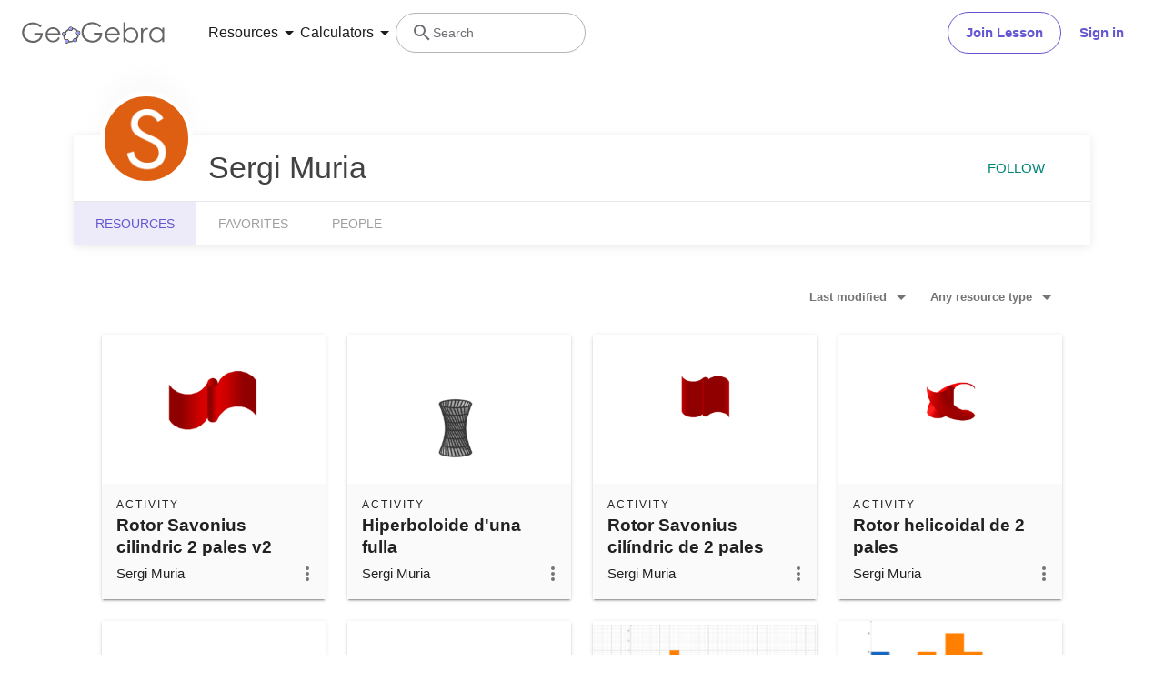

--- FILE ---
content_type: text/html; charset=utf-8
request_url: https://stage.geogebra.org/u/smuria
body_size: 20733
content:
<!doctype html><html lang=en dir=ltr><head><meta charset=utf-8><meta name=viewport content="width=device-width,initial-scale=1"><link rel="shortcut icon" href=/favicon.ico><link href=https://api.geogebra.org rel=preconnect><title data-react-helmet=true>Sergi Muria – Resources – GeoGebra</title><meta data-react-helmet=true name=description content="Sergi Muria – Resources"><meta data-react-helmet=true name=category content=non-partner><meta data-react-helmet=true property=og:title content="Sergi Muria – Resources"><meta data-react-helmet=true property=og:description content="Sergi Muria – Resources"><meta data-react-helmet=true property=og:image content=https://stage.geogebra.org/user/816451/qQUHpGkbJaq5FQTu/avatar@xl.png><meta data-react-helmet=true property=og:url content=https://stage.geogebra.org/u/smuria><meta data-react-helmet=true property=og:site_name content=GeoGebra><meta data-react-helmet=true property=og:see_also content=https://stage.geogebra.org><meta data-react-helmet=true property=fb:app_id content=185307058177853><meta data-react-helmet=true property=og:type content=profile><meta data-react-helmet=true property=profile content=/u/smuria><meta data-react-helmet=true property=profile:first_name content="Sergi Muria"><meta data-react-helmet=true property=profile:username content=smuria><meta data-react-helmet=true name=twitter:card content=summary><meta data-react-helmet=true name=twitter:title content="Sergi Muria – Resources"><meta data-react-helmet=true name=twitter:description content="Sergi Muria – Resources"><meta data-react-helmet=true name=twitter:image content=https://stage.geogebra.org/user/816451/qQUHpGkbJaq5FQTu/avatar@xl.png><meta data-react-helmet=true name=twitter:url content=https://stage.geogebra.org/u/smuria><meta data-react-helmet=true name=robots content=all><link data-react-helmet=true rel=stylesheet href=/assets/css/flash-ltr.236190ca.css><link data-react-helmet=true rel=stylesheet href=/assets/css/index-ltr.5255afbe.css><link data-react-helmet=true rel=stylesheet href=/assets/css/tailwind.1b001f1d.css><link data-react-helmet=true rel=author href=/u/smuria><link data-react-helmet=true rel=canonical href=https://www.geogebra.org/u/smuria><script data-react-helmet=true src=https://cdn.fuseplatform.net/publift/tags/2/3781/fuse.js async=""></script><script data-react-helmet=true type=text/javascript async="">!function(){var e=document.createElement("script"),t=document.getElementsByTagName("script")[0],a="https://cmp.inmobi.com".concat("/choice/","PRrmquD1Ggcb1","/","www.geogebra.org","/choice.js?tag_version=V3"),n=0;e.async=!0,e.type="text/javascript",e.src=a,t.parentNode.insertBefore(e,t),function(){for(var e,i="__tcfapiLocator",a=[],o=window;o;){try{if(o.frames[i]){e=o;break}}catch(e){}if(o===window.top)break;o=o.parent}e||(!function e(){var t,a=o.document,n=!!o.frames[i];return n||(a.body?((t=a.createElement("iframe")).style.cssText="display:none",t.name=i,a.body.appendChild(t)):setTimeout(e,5)),!n}(),o.__tcfapi=function(){var e,t=arguments;if(!t.length)return a;"setGdprApplies"===t[0]?3<t.length&&2===t[2]&&"boolean"==typeof t[3]&&(e=t[3],"function"==typeof t[2]&&t[2]("set",!0)):"ping"===t[0]?"function"==typeof t[2]&&t[2]({gdprApplies:e,cmpLoaded:!1,cmpStatus:"stub"}):("init"===t[0]&&"object"==typeof t[3]&&(t[3]=Object.assign(t[3],{tag_version:"V3"})),a.push(t))},o.addEventListener("message",function(a){var n="string"==typeof a.data,e={};try{e=n?JSON.parse(a.data):a.data}catch(e){}var i=e.__tcfapiCall;i&&window.__tcfapi(i.command,i.version,function(e,t){t={__tcfapiReturn:{returnValue:e,success:t,callId:i.callId}};n&&(t=JSON.stringify(t)),a&&a.source&&a.source.postMessage&&a.source.postMessage(t,"*")},i.parameter)},!1))}();function i(){var e=arguments;typeof window.__uspapi!==i&&setTimeout(function(){void 0!==window.__uspapi&&window.__uspapi.apply(window.__uspapi,e)},500)}var o;void 0===window.__uspapi&&(window.__uspapi=i,o=setInterval(function(){n++,window.__uspapi===i&&n<3?console.warn("USP is not accessible"):clearInterval(o)},6e3))}()</script><script data-react-helmet=true type=text/javascript src=https://c60708c831e2.edge.captcha-sdk.awswaf.com/c60708c831e2/_/jsapi.js defer=""></script><script data-react-helmet=true src=/assets/jquery.min.js async=""></script></head><body><div id=root><div class="main-div bg-white"><div class="x-d-x x-column-fit mh-100vh o-h mt-9"><div class=tw><header class="z-50 h-[72px] bg-white fixed top-0 w-full"><div class="relative flex size-full flex-col items-center"><div class="absolute top-0 size-full"><div class="size-full border-b border-neutral-300 @container/content-container-wrapper"><div class="flex h-full items-center mx-auto px-6 @[1024px]/content-container-wrapper:px-8 @[1280px]/content-container-wrapper:max-w-[1216px] @[1280px]/content-container-wrapper:px-0"><a id=ggb-icon href=/ aria-label="GeoGebra Logo" class="flex-shrink-0 overflow-hidden transition-[max-width] duration-300 xl:me-8 me-4 max-w-full md:me-7"><svg viewBox="0 0 261 40" class="h-5 md:h-6"><path fill-rule=evenodd clip-rule=evenodd d="M260.3 37V10.7H257V15.5C255.7 13.7 254.1 12.3 252.4 11.4C250.6 10.5 248.7 10 246.5 10C242.8 10 239.6 11.3 236.9 14C234.2 16.7 232.9 19.9 232.9 23.7C232.9 27.6 234.3 30.9 236.9 33.6C239.5 36.3 242.7 37.7 246.4 37.7C248.5 37.7 250.4 37.3 252.2 36.4C254 35.5 255.6 34.2 257 32.5V37H260.3ZM241.6 14.7C243.2 13.8 244.9 13.3 246.8 13.3C249.7 13.3 252.2 14.3 254.2 16.4C256.2 18.4 257.2 21 257.2 24C257.2 26 256.8 27.8 255.9 29.4C255 31 253.8 32.3 252.1 33.2C250.4 34.1 248.7 34.6 246.8 34.6C244.9 34.6 243.2 34.1 241.6 33.2C240 32.2 238.7 30.9 237.8 29.2C236.9 27.5 236.4 25.8 236.4 23.9C236.4 22 236.9 20.3 237.8 18.6C238.7 16.9 240 15.6 241.6 14.7Z" fill=#666666></path><path d="M217.9 11.7H221.4V15.5C222.4 14 223.5 12.9 224.7 12.1C225.8 11.4 227 11 228.3 11C229.2 11 230.2 11.3 231.3 11.9L229.5 14.8C228.8 14.5 228.2 14.3 227.7 14.3C226.6 14.3 225.5 14.8 224.4 15.7C223.4 16.6 222.6 18.1 222 20C221.6 21.5 221.4 24.5 221.4 29.1V38H217.9C217.9 38 217.9 11.7 217.9 11.7Z" fill=#666666></path><path fill-rule=evenodd clip-rule=evenodd d="M185.6 1V37.4H189.1V32.6C190.4 34.4 192 35.8 193.7 36.7C195.4 37.6 197.4 38.1 199.5 38.1C203.2 38.1 206.4 36.8 209.1 34.1C211.8 31.5 213.1 28.2 213.1 24.4C213.1 20.6 211.7 17.3 209.1 14.6C206.5 11.9 203.3 10.5 199.6 10.5C197.5 10.5 195.6 10.9 193.8 11.8C192 12.7 190.4 14 189 15.7V1H185.6ZM204.4 33.5C202.8 34.4 201.1 34.9 199.2 34.9C196.2 34.9 193.8 33.8 191.9 31.8C189.9 29.8 188.9 27.2 188.9 24.2C188.9 22.2 189.3 20.4 190.2 18.8C191.1 17.2 192.3 15.9 194 15C195.7 14.1 197.4 13.6 199.3 13.6C201.1 13.6 202.8 14.1 204.4 15C206 16 207.3 17.3 208.2 19C209.1 20.6 209.6 22.4 209.6 24.3C209.6 26.1 209.1 27.9 208.2 29.6C207.3 31.3 206 32.6 204.4 33.5Z" fill=#666666></path><path fill-rule=evenodd clip-rule=evenodd d="M178.3 29.6L175.4 28.1C174.3 29.8 173.4 31.1 172.6 31.9C171.7 32.7 170.7 33.3 169.4 33.8C168.1 34.3 166.8 34.5 165.5 34.5C162.7 34.5 160.4 33.6 158.5 31.6C156.6 29.7 155.7 27.2 155.6 24.1H179.3C179.3 20.5 178.3 17.5 176.4 15.1C173.7 11.7 170.1 10 165.6 10C161.3 10 157.8 11.7 155.2 15C153.1 17.6 152.1 20.6 152.1 23.9C152.1 27.4 153.3 30.6 155.7 33.4C158.1 36.2 161.5 37.6 165.8 37.6C167.7 37.6 169.5 37.3 171 36.7C172.5 36.1 173.9 35.2 175.1 34.1C176.3 32.9 177.4 31.4 178.3 29.6ZM173.4 16.9C174.3 18 174.9 19.4 175.4 21.2H155.7C156.4 18.8 157.4 17 158.8 15.8C160.7 14.1 162.9 13.3 165.5 13.3C167.1 13.3 168.6 13.6 170 14.3C171.4 14.9 172.5 15.8 173.4 16.9Z" fill=#666666></path><path d="M144.9 7.40001L142.1 10C140.1 8.00001 137.9 6.60001 135.6 5.60001C133.2 4.60001 130.9 4.10001 128.7 4.10001C125.9 4.10001 123.3 4.80001 120.7 6.20001C118.2 7.60001 116.2 9.40001 114.8 11.8C113.4 14.1 112.7 16.6 112.7 19.2C112.7 21.9 113.4 24.4 114.9 26.8C116.3 29.2 118.3 31.1 120.9 32.5C123.4 33.9 126.2 34.6 129.2 34.6C132.9 34.6 136 33.6 138.5 31.5C141 29.4 142.5 26.8 143 23.5H131.7V20H147C147 25.5 145.3 29.9 142.1 33.1C138.9 36.3 134.5 38 129.1 38C122.5 38 117.3 35.8 113.5 31.3C110.5 27.8 109.1 23.9 109.1 19.3C109.1 15.9 109.9 12.8 111.6 9.90001C113.3 7.00001 115.6 4.70001 118.6 3.10001C121.6 1.50001 124.9 0.600006 128.6 0.600006C131.6 0.600006 134.5 1.10001 137.1 2.20001C139.7 3.30001 142.3 5.00001 144.9 7.40001Z" fill=#666666></path><path fill-rule=evenodd clip-rule=evenodd d="M100.3 17.2C98.8001 15.2 96.3001 14 93.1001 13.8C93.2001 13.5 93.2001 13.2 93.2001 12.9C93.2001 12.3 93.0001 11.7 92.8001 11.2C97.1001 11.3 100.8 13.2 102.8 16.2C101.8 16.2 101 16.6 100.3 17.2ZM86.4001 15.4C85.8001 14.7 85.4001 13.8 85.4001 12.9V12.8C82.6001 14.1 80.2001 16.2 78.4001 18.7C79.3001 19 80.1001 19.7 80.6001 20.5C80.7001 20.3 80.8001 20.1 81.0001 19.9C82.2001 18.2 83.9001 16.7 86.0001 15.6C86.0619 15.5382 86.1237 15.5146 86.2091 15.482C86.2619 15.4618 86.3237 15.4382 86.4001 15.4ZM78.6001 26.1C78.2001 26.2 77.7001 26.3 77.2001 26.3C76.7001 26.3 76.2001 26.2 75.8001 26C75.7001 27.8 75.9001 29.5 76.8001 31.4C77.3001 32.5 78.0001 33.4 78.8001 34.2C79.2001 33.3 79.8001 32.6 80.7001 32.2C80.2001 31.6 79.8001 31 79.4001 30.3C78.8001 29 78.5001 27.5 78.6001 26.1ZM86.7001 35.1C86.6001 35.1 86.5251 35.075 86.4501 35.05C86.3751 35.025 86.3001 35 86.2001 35C86.2001 35.0899 86.2203 35.1798 86.2425 35.2788C86.2698 35.4 86.3001 35.5348 86.3001 35.7C86.3001 36.4 86.1001 37.1 85.7001 37.7C88.5001 38.1 91.7001 37.7 94.7001 36.4C94.1001 35.8 93.7001 34.9 93.6001 34C91.3001 35 88.8001 35.4 86.7001 35.1ZM101.9 23.8C102.2 23.9 102.5 24 102.9 24C103.5 24 104.1 23.8 104.6 23.6C104.4 25.7 103.6 28.2 101.9 30.6C101.75 30.8 101.575 31 101.4 31.2C101.225 31.4 101.05 31.6 100.9 31.8C100.5 31 99.8001 30.3 98.9001 30C99.0001 29.9 99.1001 29.775 99.2001 29.65C99.3001 29.525 99.4001 29.4 99.5001 29.3C100.9 27.4 101.7 25.5 101.9 23.8Z" fill=#666666></path><path fill-rule=evenodd clip-rule=evenodd d="M73.3 22.4C73.3 20.2 75 18.5 77.2 18.5C79.4 18.5 81.1 20.2 81.1 22.4C81.1 24.6 79.4 26.3 77.2 26.3C75 26.3 73.3 24.6 73.3 22.4ZM74.5 22.4C74.5 23.9 75.7 25.1 77.2 25.1C78.7 25.1 79.9 23.9 79.9 22.4C79.9 20.9 78.7 19.7 77.2 19.7C75.7 19.7 74.5 20.9 74.5 22.4Z" fill=#191919></path><circle cx=77.2001 cy=22.4 r=2.7 fill=#9999FF></circle><path fill-rule=evenodd clip-rule=evenodd d="M78.5001 35.7C78.5001 33.5 80.2001 31.8 82.4001 31.8C84.6001 31.8 86.3001 33.5 86.3001 35.7C86.3001 37.9 84.6001 39.6 82.4001 39.6C80.2001 39.6 78.5001 37.9 78.5001 35.7ZM79.7001 35.7C79.7001 37.2 80.9001 38.4 82.4001 38.4C83.9001 38.4 85.1001 37.2 85.1001 35.7C85.1001 34.2 83.9001 33 82.4001 33C80.9001 33 79.7001 34.2 79.7001 35.7Z" fill=#191919></path><circle cx=82.4001 cy=35.7 r=2.7 fill=#9999FF></circle><path fill-rule=evenodd clip-rule=evenodd d="M85.4 12.9C85.4 10.7 87.1 9 89.3 9C91.5 9 93.2 10.7 93.2 12.9C93.2 15.1 91.5 16.8 89.3 16.8C87.1 16.8 85.4 15.1 85.4 12.9ZM86.6 12.9C86.6 14.4 87.8 15.6 89.3 15.6C90.8 15.6 92 14.4 92 12.9C92 11.4 90.8 10.2 89.3 10.2C87.8 10.2 86.6 11.4 86.6 12.9Z" fill=#191919></path><circle cx=89.3 cy=12.9 r=2.7 fill=#9999FF></circle><path fill-rule=evenodd clip-rule=evenodd d="M99.0001 20.1C99.0001 17.9 100.7 16.2 102.9 16.2C105.1 16.2 106.8 17.9 106.8 20.1C106.8 22.3 105.1 24 102.9 24C100.7 24 99.0001 22.3 99.0001 20.1ZM100.2 20.1C100.2 21.6 101.4 22.8 102.9 22.8C104.4 22.8 105.6 21.6 105.6 20.1C105.6 18.6 104.4 17.4 102.9 17.4C101.4 17.4 100.2 18.6 100.2 20.1Z" fill=#191919></path><circle cx=102.9 cy=20.1 r=2.7 fill=#9999FF></circle><path fill-rule=evenodd clip-rule=evenodd d="M93.6 33.6C93.6 31.4 95.3 29.7 97.5 29.7C99.7 29.7 101.4 31.4 101.4 33.6C101.4 35.8 99.7 37.5 97.5 37.5C95.3 37.5 93.6 35.8 93.6 33.6ZM94.8 33.6C94.8 35.1 96 36.3 97.5 36.3C99 36.3 100.2 35.1 100.2 33.6C100.2 32.1 99 30.9 97.5 30.9C96 30.9 94.8 32.1 94.8 33.6Z" fill=#191919></path><circle cx=97.5 cy=33.6 r=2.7 fill=#9999FF></circle><path fill-rule=evenodd clip-rule=evenodd d="M69.6 29.6L66.7 28.1C65.7 29.8 64.7 31 63.9 31.9C63 32.7 62 33.3 60.7 33.8C59.4 34.3 58.1 34.5 56.8 34.5C54 34.5 51.7 33.6 49.8 31.6C47.9 29.7 47 27.2 46.9 24.1H70.6C70.6 20.5 69.6 17.5 67.7 15.1C65 11.7 61.4 10 56.9 10C52.6 10 49.1 11.7 46.5 15C44.4 17.6 43.4 20.6 43.4 23.9C43.4 27.4 44.6 30.6 47 33.4C49.4 36.2 52.8 37.6 57.1 37.6C59 37.6 60.8 37.3 62.3 36.7C63.8 36.1 65.2 35.2 66.4 34.1C67.6 32.9 68.7 31.4 69.6 29.6ZM64.7 16.7C65.6 17.8 66.2 19.2 66.7 21H47C47.7 18.6 48.7 16.8 50.1 15.6C52 13.9 54.2 13.1 56.8 13.1C58.4 13.1 59.9 13.4 61.3 14.1C62.7 14.7 63.8 15.6 64.7 16.7Z" fill=#666666></path><path d="M36.3 7.7L33.5 10.3C31.5 8.3 29.3 6.9 27 5.9C24.6 4.9 22.3 4.4 20.1 4.4C17.3 4.4 14.7 5.1 12.1 6.5C9.60002 7.9 7.60002 9.7 6.20002 12.1C4.80002 14.4 4.10002 16.9 4.10002 19.5C4.10002 22.2 4.80002 24.7 6.30002 27.1C7.70002 29.5 9.70002 31.4 12.3 32.8C14.8 34.2 17.6 34.9 20.6 34.9C24.3 34.9 27.4 33.9 29.9 31.8C32.4 29.7 33.9 27.1 34.4 23.8H23V20.4H38.3C38.3 25.9 36.6 30.3 33.4 33.5C30.2 36.7 25.8 38.4 20.4 38.4C13.8 38.4 8.60002 36.2 4.80002 31.7C1.80002 28.2 0.400024 24.3 0.400024 19.7C0.400024 16.3 1.20002 13.2 2.90002 10.3C4.60002 7.4 6.90002 5.1 9.90002 3.5C12.9 1.9 16.2 1 19.9 1C22.9 1 25.8 1.5 28.4 2.6C31.1 3.6 33.7 5.3 36.3 7.7Z" fill=#666666></path></svg></a><form name=search id=search autocomplete=off class=w-full><div class="flex grow items-center lg:gap-7 xl:gap-8"><div class="flex gap-7 xl:-order-2 xl:gap-8" role=tablist aria-label="Navigation tablist"><button type=button id=resourcesDropdownButtonDesktop role=tab aria-selected=false aria-controls=resourcesDropdownDesktop class="hidden items-center gap-1 text-neutral-900 hover:text-purple focus-visible:text-purple xl:flex"><span class="text-[14px] leading-[20px] tracking-[0.14px] md:text-[16px] md:leading-[24px] md:tracking-normal">Resources</span><svg aria-hidden=true viewBox="0 0 24 24" class="fill-current size-6"><path d=M7,10L12,15L17,10H7Z></path></svg></button><button type=button id=calculatorsDropdownButtonDesktop role=tab aria-selected=false aria-controls=calculatorsDropdownDesktop class="hidden items-center gap-1 text-neutral-900 hover:text-purple focus-visible:text-purple xl:flex"><span class="text-[14px] leading-[20px] tracking-[0.14px] md:text-[16px] md:leading-[24px] md:tracking-normal">Calculators</span><svg aria-hidden=true viewBox="0 0 24 24" class="fill-current size-6"><path d=M7,10L12,15L17,10H7Z></path></svg></button></div><div class="hidden items-center gap-4 md:flex md:flex-row"><button type=button class="base-Button-root min-w-[4rem] min-h-[2.25rem] relative overflow-hidden inline-flex flex-grow justify-center items-center rounded-full whitespace-nowrap font-semibold transition-colors duration-300 outline-none cursor-pointer px-[19px] py-[11px] bg-transparent border text-purple border-purple hover:bg-purple-100 hover:border-purple-500 hover:text-purple-500 active:bg-purple-100 active:border-purple-700 active:text-purple-700 focus-visible:px-[17px] focus-visible:py-[9px] focus-visible:m-[3px] focus-visible:border-none focus-visible:bg-purple-100 focus-visible:text-purple-500 focus-visible:ring-2 ring-offset-[3px] ring-purple-800">Join Lesson</button><button type=button class="base-Button-root min-w-[4rem] min-h-[2.25rem] relative overflow-hidden inline-flex flex-grow justify-center items-center rounded-full whitespace-nowrap font-semibold transition-colors duration-300 outline-none cursor-pointer px-5 py-3 bg-white text-purple hover:text-purple-500 active:text-purple-700 focus-visible:px-[17px] focus-visible:py-[9px] focus-visible:m-[3px] focus-visible:border-none focus-visible:text-purple-500 focus-visible:ring-2 ring-offset-[3px] ring-purple-800 hover:bg-inherit focus-visible:bg-inherit active:bg-inherit md:hover:bg-purple-100 md:focus-visible:bg-purple-100 md:active:bg-purple-100">Sign in</button></div><div class="w-6 transition-[width,flex-grow] duration-300 md:w-60 md:pe-4 -order-1 ms-auto xs:block md:me-auto md:ms-0 md:flex lg:flex"><div class="flex w-full cursor-text items-center gap-x-0 overflow-clip rounded-3xl border bg-white transition-[border-color] duration-150 md:gap-x-2 md:hover:border-purple-600 border-transparent md:border-neutral-500"><div class="ms-0 flex h-full w-6 shrink-0 items-center justify-center transition-margin duration-300 md:ms-4"><svg aria-hidden=true viewBox="0 0 24 24" class="size-full transition-[fill] duration-300 fill-neutral-700"><path d="M9.5,3A6.5,6.5 0 0,1 16,9.5C16,11.11 15.41,12.59 14.44,13.73L14.71,14H15.5L20.5,19L19,20.5L14,15.5V14.71L13.73,14.44C12.59,15.41 11.11,16 9.5,16A6.5,6.5 0 0,1 3,9.5A6.5,6.5 0 0,1 9.5,3M9.5,5C7,5 5,7 5,9.5C5,12 7,14 9.5,14C12,14 14,12 14,9.5C14,7 12,5 9.5,5Z"></path></svg></div><div class="relative flex w-full overflow-hidden"><input type=text value="" name=search_input class="peer/search-input right-0 z-10 order-2 ms-0 overflow-clip bg-transparent py-3 text-sm leading-5 tracking-[0.14px] outline-none transition-[padding,width] duration-300 md:w-full md:pe-3 browser-default w-0"><span class="absolute left-0 top-0 py-3 text-sm leading-5 text-neutral-700 transition-transform delay-200 duration-300 invisible translate-y-7 md:visible md:translate-y-0">Search</span></div></div></div></div><button aria-label=Submit type=submit class=sr-only></button></form><button aria-label="Open Menu" class="z-50 ms-4 xl:hidden"><svg aria-hidden=true viewBox="0 0 24 24" class="fill-current size-6 text-neutral-700"><path d=M3,6H21V8H3V6M3,11H21V13H3V11M3,16H21V18H3V16Z></path></svg></button></div></div></div><div class="absolute top-[72px] w-full transition-all duration-200 ease-in z-10 bg-white xl:shadow-[0px_4px_8px_0px_rgba(133,132,138,0.2)] max-h-0 overflow-hidden"><div class="mx-6 mb-6 flex flex-col md:mb-0"><div role=tablist aria-label="Navigation tablist"><div class="overflow-hidden border-b border-neutral-300 py-6 xl:hidden"><button type=button id=resourcesDropdownButtonMobile role=tab aria-selected=false aria-controls=resourcesDropdownMobile class="items-center gap-1 text-neutral-900 hover:text-purple focus-visible:text-purple xl:flex flex"><span class="text-[14px] leading-[20px] tracking-[0.14px] md:text-[16px] md:leading-[24px] md:tracking-normal">Resources</span><svg aria-hidden=true viewBox="0 0 24 24" class="fill-current size-6"><path d=M7,10L12,15L17,10H7Z></path></svg></button><div class="transition-all duration-200 ease-in max-h-0"><div role=tabpanel id=resourcesDropdownMobile aria-hidden=true aria-labelledby=resourcesDropdownButtonMobile class="grid auto-rows-min grid-cols-1 gap-6 pb-7 pt-6 md:grid-cols-2 md:gap-7 xl:grid-cols-3 xl:py-8"><div class="group w-full"><a href=/math/number-sense aria-label="Number Sense" tabindex=-1 class="flex items-center lg:items-start gap-3 md:gap-4"><img alt=strands.number-sense.h1 src=/assets/img/Number_sense_1x.bfcca3c4.png srcset="/assets/img/Number_sense_1x.bfcca3c4.png 48w,/assets/img/Number_sense_2x.ca291e6d.png 96w,/assets/img/Number_sense_3x.faf84114.png 144w" sizes=48px class="size-7 lg:size-8 lg:mt-3"><div class="flex min-w-0 flex-col gap-1"><p class="text-[16px] leading-[20px] md:tracking-[-0.18px] font-semibold text-purple-900 transition-color duration-200 ease-in group-hover:text-purple-600 md:text-[16px]">Number Sense</p><p class="text-[14px] leading-[20px] tracking-[0.14px] md:text-[16px] md:leading-[24px] md:tracking-normal hidden text-neutral-700 transition-color duration-200 ease-in group-hover:text-neutral-900 lg:flex">Understanding numbers, their relationships and numerical reasoning</p></div></a></div><div class="group w-full"><a href=/math/algebra aria-label=Algebra tabindex=-1 class="flex items-center lg:items-start gap-3 md:gap-4"><img alt=strands.algebra.h1 src=/assets/img/Algebra_1x.951aca23.png srcset="/assets/img/Algebra_1x.951aca23.png 48w,/assets/img/Algebra_2x.7510a3b1.png 96w,/assets/img/Algebra_3x.995dffe1.png 144w" sizes=48px class="size-7 lg:size-8 lg:mt-3"><div class="flex min-w-0 flex-col gap-1"><p class="text-[16px] leading-[20px] md:tracking-[-0.18px] font-semibold text-purple-900 transition-color duration-200 ease-in group-hover:text-purple-600 md:text-[16px]">Algebra</p><p class="text-[14px] leading-[20px] tracking-[0.14px] md:text-[16px] md:leading-[24px] md:tracking-normal hidden text-neutral-700 transition-color duration-200 ease-in group-hover:text-neutral-900 lg:flex">Using symbols to solve equations and express patterns</p></div></a></div><div class="group w-full"><a href=/math/geometry aria-label=Geometry tabindex=-1 class="flex items-center lg:items-start gap-3 md:gap-4"><img alt=strands.geometry.h1 src=/assets/img/Geometry_1x.191030a5.png srcset="/assets/img/Geometry_1x.191030a5.png 48w,/assets/img/Geometry_2x.a6a50e02.png 96w,/assets/img/Geometry_3x.ac545570.png 144w" sizes=48px class="size-7 lg:size-8 lg:mt-3"><div class="flex min-w-0 flex-col gap-1"><p class="text-[16px] leading-[20px] md:tracking-[-0.18px] font-semibold text-purple-900 transition-color duration-200 ease-in group-hover:text-purple-600 md:text-[16px]">Geometry</p><p class="text-[14px] leading-[20px] tracking-[0.14px] md:text-[16px] md:leading-[24px] md:tracking-normal hidden text-neutral-700 transition-color duration-200 ease-in group-hover:text-neutral-900 lg:flex">Studying shapes, sizes and spatial relationships in mathematics</p></div></a></div><div class="group w-full"><a href=/math/measurement aria-label=Measurement tabindex=-1 class="flex items-center lg:items-start gap-3 md:gap-4"><img alt=strands.measurement.h1 src=/assets/img/Measurement_1x.d403f29a.png srcset="/assets/img/Measurement_1x.d403f29a.png 48w,/assets/img/Measurement_2x.a0615bc9.png 96w,/assets/img/Measurement_3x.552873a5.png 144w" sizes=48px class="size-7 lg:size-8 lg:mt-3"><div class="flex min-w-0 flex-col gap-1"><p class="text-[16px] leading-[20px] md:tracking-[-0.18px] font-semibold text-purple-900 transition-color duration-200 ease-in group-hover:text-purple-600 md:text-[16px]">Measurement</p><p class="text-[14px] leading-[20px] tracking-[0.14px] md:text-[16px] md:leading-[24px] md:tracking-normal hidden text-neutral-700 transition-color duration-200 ease-in group-hover:text-neutral-900 lg:flex">Quantifying and comparing attributes like length, weight and volume</p></div></a></div><div class="group w-full"><a href=/math/operations aria-label=Operations tabindex=-1 class="flex items-center lg:items-start gap-3 md:gap-4"><img alt=strands.operations.h1 src=/assets/img/Operations_1x.e382b8a8.png srcset="/assets/img/Operations_1x.e382b8a8.png 48w,/assets/img/Operations_2x.4b9eea73.png 96w,/assets/img/Operations_3x.ad19f81a.png 144w" sizes=48px class="size-7 lg:size-8 lg:mt-3"><div class="flex min-w-0 flex-col gap-1"><p class="text-[16px] leading-[20px] md:tracking-[-0.18px] font-semibold text-purple-900 transition-color duration-200 ease-in group-hover:text-purple-600 md:text-[16px]">Operations</p><p class="text-[14px] leading-[20px] tracking-[0.14px] md:text-[16px] md:leading-[24px] md:tracking-normal hidden text-neutral-700 transition-color duration-200 ease-in group-hover:text-neutral-900 lg:flex">Performing mathematical operations like addition, subtraction, division</p></div></a></div><div class="group w-full"><a href=/math/statistics-probability aria-label="Probability and Statistics" tabindex=-1 class="flex items-center lg:items-start gap-3 md:gap-4"><img alt=strands.statistics-probability.h1 src=/assets/img/Probability_and_Statistics_1x.f64b706b.png srcset="/assets/img/Probability_and_Statistics_1x.f64b706b.png 48w,/assets/img/Probability_and_Statistics_2x.644df612.png 96w,/assets/img/Probability_and_Statistics_3x.d5d2df9b.png 144w" sizes=48px class="size-7 lg:size-8 lg:mt-3"><div class="flex min-w-0 flex-col gap-1"><p class="text-[16px] leading-[20px] md:tracking-[-0.18px] font-semibold text-purple-900 transition-color duration-200 ease-in group-hover:text-purple-600 md:text-[16px]">Probability and Statistics</p><p class="text-[14px] leading-[20px] tracking-[0.14px] md:text-[16px] md:leading-[24px] md:tracking-normal hidden text-neutral-700 transition-color duration-200 ease-in group-hover:text-neutral-900 lg:flex">Analyzing uncertainty and likelihood of events and outcomes</p></div></a></div></div><div class="relative flex flex-col gap-6 text-purple-600 md:flex-row"><div class=truncate><a href=/materials aria-label="Community Resources" tabindex=-1 class="block w-min"><div class="flex items-center gap-2 transition-color duration-200 ease-in hover:text-purple-500">Community Resources<svg aria-hidden=true viewBox="4 4 16 16" class="fill-current transform rtl:scale-x-[-1] size-4"><path d=M4,11V13H16L10.5,18.5L11.92,19.92L19.84,12L11.92,4.08L10.5,5.5L16,11H4Z></path></svg></div></a></div><div class=truncate><a href=https://help.geogebra.org/hc/en-us/articles/10449584308125-Get-started-with-GeoGebra-Resources aria-label="Get started with our Resources" tabindex=-1 class="block w-min"><div class="flex items-center gap-2 transition-color duration-200 ease-in hover:text-purple-500">Get started with our Resources<svg aria-hidden=true viewBox="4 4 16 16" class="fill-current transform rtl:scale-x-[-1] size-4"><path d=M4,11V13H16L10.5,18.5L11.92,19.92L19.84,12L11.92,4.08L10.5,5.5L16,11H4Z></path></svg></div></a></div></div></div></div><div class="overflow-hidden border-b border-neutral-300 py-6 xl:hidden md:border-b-0"><button type=button id=calculatorsDropdownButtonMobile role=tab aria-selected=false aria-controls=calculatorsDropdownMobile class="items-center gap-1 text-neutral-900 hover:text-purple focus-visible:text-purple xl:flex flex"><span class="text-[14px] leading-[20px] tracking-[0.14px] md:text-[16px] md:leading-[24px] md:tracking-normal">Calculators</span><svg aria-hidden=true viewBox="0 0 24 24" class="fill-current size-6"><path d=M7,10L12,15L17,10H7Z></path></svg></button><div class="transition-all duration-200 ease-in max-h-0"><div role=tabpanel id=calculatorsDropdownMobile aria-hidden=true aria-labelledby=calculatorsDropdownButtonMobile class="grid auto-rows-min grid-cols-1 gap-6 pb-7 pt-6 md:grid-cols-2 md:gap-7 xl:grid-cols-3 xl:py-8"><div class="group w-full"><a href=/calculator aria-label="Calculator Suite" tabindex=-1 class="flex items-center lg:items-start gap-3 md:gap-4"><div class="shrink-0 size-7 lg:size-8 lg:mt-3"><svg xmlns=http://www.w3.org/2000/svg viewBox="0 0 512 512"><title>GeoGebra</title><g stroke-linecap=round stroke-linejoin=round><path fill=none stroke=#666 stroke-width=33.34 d="M432.345 250.876c0 87.31-75.98 158.088-169.705 158.088-93.726 0-169.706-70.778-169.706-158.088 0-87.31 75.98-158.09 169.706-158.09 93.725 0 169.705 70.78 169.705 158.09z" transform="matrix(1.0156 .01389 -.20152 .9924 42.924 8.75)"></path><path fill=#99f stroke=#000 stroke-width=15.55 d="M644.286 145.571c0 26.431-20.787 47.858-46.429 47.858-25.642 0-46.428-21.427-46.428-47.858 0-26.43 20.786-47.857 46.428-47.857 25.642 0 46.429 21.427 46.429 47.857z" transform="matrix(.96842 0 0 .91438 -225.59 242.796)"></path><path fill=#99f stroke=#000 stroke-width=15.55 d="M644.286 145.571c0 26.431-20.787 47.858-46.429 47.858-25.642 0-46.428-21.427-46.428-47.858 0-26.43 20.786-47.857 46.428-47.857 25.642 0 46.429 21.427 46.429 47.857z" transform="matrix(.96842 0 0 .91438 -151.12 72.004)"></path><path fill=#99f stroke=#000 stroke-width=15.55 d="M644.286 145.571c0 26.431-20.787 47.858-46.429 47.858-25.642 0-46.428-21.427-46.428-47.858 0-26.43 20.786-47.857 46.428-47.857 25.642 0 46.429 21.427 46.429 47.857z" transform="matrix(.96842 0 0 .91438 -421.29 266.574)"></path><path fill=#99f stroke=#000 stroke-width=15.55 d="M644.286 145.571c0 26.431-20.787 47.858-46.429 47.858-25.642 0-46.428-21.427-46.428-47.858 0-26.43 20.786-47.857 46.428-47.857 25.642 0 46.429 21.427 46.429 47.857z" transform="matrix(.96842 0 0 .91438 -483.632 100.362)"></path><path fill=#99f stroke=#000 stroke-width=15.55 d="M644.286 145.571c0 26.431-20.787 47.858-46.429 47.858-25.642 0-46.428-21.427-46.428-47.858 0-26.43 20.786-47.857 46.428-47.857 25.642 0 46.429 21.427 46.429 47.857z" transform="matrix(.96842 0 0 .91438 -329.052 -23.649)"></path></g></svg></div><div class="flex min-w-0 flex-col gap-1"><p class="text-[16px] leading-[20px] md:tracking-[-0.18px] font-semibold text-purple-900 transition-color duration-200 ease-in group-hover:text-purple-600 md:text-[16px]">Calculator Suite</p><p class="text-[14px] leading-[20px] tracking-[0.14px] md:text-[16px] md:leading-[24px] md:tracking-normal hidden text-neutral-700 transition-color duration-200 ease-in group-hover:text-neutral-900 lg:flex">Explore functions, solve equations, construct geometric shapes</p></div></a></div><div class="group w-full"><a href=/graphing aria-label="Graphing Calculator" tabindex=-1 class="flex items-center lg:items-start gap-3 md:gap-4"><div class="shrink-0 size-7 lg:size-8 lg:mt-3"><svg xmlns=http://www.w3.org/2000/svg viewBox="0 0 24 24"><title>GeoGebra Graphing</title><path d=M2.5,21.5C4.13,10.64,7.89.56,12,12s7.76,1.36,9.51-9.5 fill=none stroke=#666 stroke-miterlimit=10 stroke-width=1.3px></path><circle cx=8.5 cy=6.5 r=2.5 fill=#99f></circle><circle cx=15.5 cy=17.5 r=2.5 fill=#99f></circle><path d=M15.5,15A2.5,2.5,0,1,0,18,17.5,2.5,2.5,0,0,0,15.5,15Zm0,4.5a2,2,0,1,1,2-2A2,2,0,0,1,15.5,19.5Z fill=#333></path><path d=M8.5,4A2.5,2.5,0,1,0,11,6.5,2.5,2.5,0,0,0,8.5,4Zm0,4.5a2,2,0,1,1,2-2A2,2,0,0,1,8.5,8.5Z fill=#333></path></svg></div><div class="flex min-w-0 flex-col gap-1"><p class="text-[16px] leading-[20px] md:tracking-[-0.18px] font-semibold text-purple-900 transition-color duration-200 ease-in group-hover:text-purple-600 md:text-[16px]">Graphing Calculator</p><p class="text-[14px] leading-[20px] tracking-[0.14px] md:text-[16px] md:leading-[24px] md:tracking-normal hidden text-neutral-700 transition-color duration-200 ease-in group-hover:text-neutral-900 lg:flex">Visualize equations and functions with interactive graphs and plots</p></div></a></div><div class="group w-full"><a href=/geometry aria-label=Geometry tabindex=-1 class="flex items-center lg:items-start gap-3 md:gap-4"><div class="shrink-0 size-7 lg:size-8 lg:mt-3"><svg xmlns=http://www.w3.org/2000/svg viewBox="0 0 24 24"><title>GeoGebra Geometry</title><polygon points="14 4.02 20.27 15 7.72 15 14 4.02" fill=#99f></polygon><circle cx=9 cy=15 r=6 fill=#99f></circle><path d=M14,2,6,16H22Zm0,2,6.27,11H7.72Z fill=#666></path><path d=M9,8a7,7,0,1,0,7,7A7,7,0,0,0,9,8ZM9,21a6,6,0,1,1,6-6A6,6,0,0,1,9,21Z fill=#666></path><path d=M15,15H7.72L11,9.33A6,6,0,0,1,15,15Z fill=#6161ff></path><path d=M11.47,8.46a6.93,6.93,0,0,0-1-.3L6,16h9.92a6.92,6.92,0,0,0-4.46-7.54ZM7.72,15,11,9.33A6,6,0,0,1,15,15Z fill=#333></path></svg></div><div class="flex min-w-0 flex-col gap-1"><p class="text-[16px] leading-[20px] md:tracking-[-0.18px] font-semibold text-purple-900 transition-color duration-200 ease-in group-hover:text-purple-600 md:text-[16px]">Geometry</p><p class="text-[14px] leading-[20px] tracking-[0.14px] md:text-[16px] md:leading-[24px] md:tracking-normal hidden text-neutral-700 transition-color duration-200 ease-in group-hover:text-neutral-900 lg:flex">Explore geometric concepts and constructions in a dynamic environment</p></div></a></div><div class="group w-full"><a href=/3d aria-label="3D Calculator" tabindex=-1 class="flex items-center lg:items-start gap-3 md:gap-4"><div class="shrink-0 size-7 lg:size-8 lg:mt-3"><svg xmlns=http://www.w3.org/2000/svg viewBox="0 0 24 24"><title>GeoGebra 3D Calculator</title><polygon points="8.47 21 2 17.57 10.83 3 8.47 21" fill=#333></polygon><polygon points="22 18.38 8.47 21 10.83 3 22 18.38" fill=#666></polygon><polygon points="7.64 19.37 3.45 17.19 9.12 7.82 7.64 19.37" fill=#6161ff></polygon><polygon points="20.18 17.69 9.66 19.73 11.48 5.67 20.18 17.69" fill=#99f></polygon></svg></div><div class="flex min-w-0 flex-col gap-1"><p class="text-[16px] leading-[20px] md:tracking-[-0.18px] font-semibold text-purple-900 transition-color duration-200 ease-in group-hover:text-purple-600 md:text-[16px]">3D Calculator</p><p class="text-[14px] leading-[20px] tracking-[0.14px] md:text-[16px] md:leading-[24px] md:tracking-normal hidden text-neutral-700 transition-color duration-200 ease-in group-hover:text-neutral-900 lg:flex">Graph functions and perform calculations in 3D</p></div></a></div><div class="group w-full"><a href=/scientific aria-label="Scientific Calculator" tabindex=-1 class="flex items-center lg:items-start gap-3 md:gap-4"><div class="shrink-0 size-7 lg:size-8 lg:mt-3"><svg xmlns=http://www.w3.org/2000/svg viewBox="0 0 24 24"><title>GeoGebra Scientific Calculator</title><path d=m2.86,21.16h18.35v-5.91H2.86v5.91Z fill=#99f fill-rule=evenodd stroke-width=0px></path><path d=m7.79,5.19v-1.65h.83v1.65h1.67v.86h-1.67v1.65h-.83v-1.65h-1.67v-.86h1.67Z fill=#666 fill-rule=evenodd stroke-width=0px></path><path d=m6.11,12.41h4.17v-.86h-4.17v.86Z fill=#666 fill-rule=evenodd stroke-width=0px></path><path d=m6.11,19.68h4.17v-.86h-4.17v.86Zm0-1.8h4.17v-.86h-4.17v.86Z fill=#666 fill-rule=evenodd stroke-width=0px></path><path stroke-width=0px fill=#666 d=m20.11,2.03H3.94c-1.09,0-1.98.89-1.98,1.98v15.95c0,1.09.89,1.98,1.98,1.98h16.17c1.09,0,1.98-.89,1.98-1.98V4.02c0-1.09-.89-1.98-1.98-1.98Zm.98,17.93c0,.54-.44.98-.98.98H3.94c-.54,0-.98-.44-.98-.98v-4.4h18.13v4.4Zm0-5.18H2.96v-5.59h18.13v5.59ZM2.96,8.41v-4.4c0-.54.44-.98.98-.98h16.17c.54,0,.98.44.98.98v4.4H2.96Z></path></svg></div><div class="flex min-w-0 flex-col gap-1"><p class="text-[16px] leading-[20px] md:tracking-[-0.18px] font-semibold text-purple-900 transition-color duration-200 ease-in group-hover:text-purple-600 md:text-[16px]">Scientific Calculator</p><p class="text-[14px] leading-[20px] tracking-[0.14px] md:text-[16px] md:leading-[24px] md:tracking-normal hidden text-neutral-700 transition-color duration-200 ease-in group-hover:text-neutral-900 lg:flex">Perform calculations with fractions, statistics and exponential functions</p></div></a></div><div class="group w-full"><a href=/notes aria-label=Notes tabindex=-1 class="flex items-center lg:items-start gap-3 md:gap-4"><div class="shrink-0 size-7 lg:size-8 lg:mt-3"><svg xmlns=http://www.w3.org/2000/svg viewBox="0 0 24 24"><title>GeoGebra Notes</title><path d=m2.44,21.82h19.22v-6.54H2.44v6.54Z fill=#99f fill-rule=evenodd stroke-width=0></path><path d=m20.36,1.64H3.73c-1.16,0-2.1.94-2.1,2.1v16.78c0,1.16.94,2.1,2.1,2.1h16.63c1.16,0,2.1-.94,2.1-2.1V3.74c0-1.16-.94-2.1-2.1-2.1Zm1.1,18.88c0,.61-.49,1.1-1.1,1.1H3.73c-.61,0-1.1-.49-1.1-1.1v-4.93h18.83v4.93ZM2.63,14.82V3.74c0-.61.49-1.1,1.1-1.1h16.63c.61,0,1.1.49,1.1,1.1v11.07H2.63Z fill=#666 stroke-width=0></path></svg></div><div class="flex min-w-0 flex-col gap-1"><p class="text-[16px] leading-[20px] md:tracking-[-0.18px] font-semibold text-purple-900 transition-color duration-200 ease-in group-hover:text-purple-600 md:text-[16px]">Notes</p><p class="text-[14px] leading-[20px] tracking-[0.14px] md:text-[16px] md:leading-[24px] md:tracking-normal hidden text-neutral-700 transition-color duration-200 ease-in group-hover:text-neutral-900 lg:flex">Explore our online note taking app with interactive graphs, slides, images and much more</p></div></a></div></div><div class="relative flex flex-col gap-6 text-purple-600 md:flex-row"><div class=truncate><a href=/download aria-label="App Downloads" tabindex=-1 class="block w-min"><div class="flex items-center gap-2 transition-color duration-200 ease-in hover:text-purple-500">App Downloads<svg aria-hidden=true viewBox="4 4 16 16" class="fill-current transform rtl:scale-x-[-1] size-4"><path d=M4,11V13H16L10.5,18.5L11.92,19.92L19.84,12L11.92,4.08L10.5,5.5L16,11H4Z></path></svg></div></a></div><div class=truncate><a href=https://help.geogebra.org/hc/en-us/articles/10448452419613-Comparison-of-GeoGebra-Math-Apps aria-label="Get started with the GeoGebra Apps" tabindex=-1 class="block w-min"><div class="flex items-center gap-2 transition-color duration-200 ease-in hover:text-purple-500">Get started with the GeoGebra Apps<svg aria-hidden=true viewBox="4 4 16 16" class="fill-current transform rtl:scale-x-[-1] size-4"><path d=M4,11V13H16L10.5,18.5L11.92,19.92L19.84,12L11.92,4.08L10.5,5.5L16,11H4Z></path></svg></div></a></div></div></div></div></div><div class="flex pb-2 pt-6 md:py-0"><button type=button class="base-Button-root min-w-[4rem] min-h-[2.25rem] relative overflow-hidden inline-flex flex-grow justify-center items-center rounded-full whitespace-nowrap font-semibold transition-colors duration-300 outline-none cursor-pointer px-[19px] py-[11px] bg-transparent border text-purple border-purple hover:border-purple-500 hover:text-purple-500 active:border-purple-700 active:text-purple-700 focus-visible:px-[17px] focus-visible:py-[9px] focus-visible:m-[3px] focus-visible:border-none focus-visible:text-purple-500 focus-visible:ring-2 ring-offset-[3px] ring-purple-800 hover:bg-inherit focus-visible:bg-inherit active:bg-inherit md:hidden md:hover:bg-purple-100 md:focus-visible:bg-purple-100 md:active:bg-purple-100">Join Lesson</button></div><button type=button class="base-Button-root min-w-[4rem] min-h-[2.25rem] relative overflow-hidden inline-flex flex-grow justify-center items-center rounded-full whitespace-nowrap font-semibold transition-colors duration-300 outline-none cursor-pointer bg-white text-purple hover:text-purple-500 active:text-purple-700 focus-visible:px-[17px] focus-visible:py-[9px] focus-visible:m-[3px] focus-visible:border-none focus-visible:text-purple-500 focus-visible:ring-2 ring-offset-[3px] ring-purple-800 hover:bg-inherit focus-visible:bg-inherit active:bg-inherit md:hover:bg-purple-100 md:focus-visible:bg-purple-100 md:active:bg-purple-100 m-0 w-full self-center px-5 py-3 md:hidden">Sign in</button></div></div><div class="absolute top-[72px] transition-all duration-200 ease-in z-10 bg-white xl:shadow-[0px_4px_8px_0px_rgba(133,132,138,0.2)]"><div class="z-10 bg-white xl:shadow-[0px_4px_8px_0px_rgba(133,132,138,0.2)]"><div class="hidden transition-all duration-200 ease-in xl:block overflow-hidden max-h-0"><div class=@container/content-container-wrapper><div class="mx-auto px-6 @[1024px]/content-container-wrapper:px-8 @[1280px]/content-container-wrapper:max-w-[1216px] @[1280px]/content-container-wrapper:px-0"><div role=tabpanel id=resourcesDropdownDesktop aria-hidden=true aria-labelledby=resourcesDropdownButtonDesktop class="grid auto-rows-min grid-cols-1 gap-6 pb-7 pt-6 md:grid-cols-2 md:gap-7 xl:grid-cols-3 xl:py-8"><div class="group w-full"><a href=/math/number-sense aria-label="Number Sense" tabindex=-1 class="flex items-center lg:items-start gap-3 md:gap-4"><img alt=strands.number-sense.h1 src=/assets/img/Number_sense_1x.bfcca3c4.png srcset="/assets/img/Number_sense_1x.bfcca3c4.png 48w,/assets/img/Number_sense_2x.ca291e6d.png 96w,/assets/img/Number_sense_3x.faf84114.png 144w" sizes=48px class="size-7 lg:size-8 lg:mt-3"><div class="flex min-w-0 flex-col gap-1"><p class="text-[16px] leading-[20px] md:tracking-[-0.18px] font-semibold text-purple-900 transition-color duration-200 ease-in group-hover:text-purple-600 md:text-[16px]">Number Sense</p><p class="text-[14px] leading-[20px] tracking-[0.14px] md:text-[16px] md:leading-[24px] md:tracking-normal hidden text-neutral-700 transition-color duration-200 ease-in group-hover:text-neutral-900 lg:flex">Understanding numbers, their relationships and numerical reasoning</p></div></a></div><div class="group w-full"><a href=/math/algebra aria-label=Algebra tabindex=-1 class="flex items-center lg:items-start gap-3 md:gap-4"><img alt=strands.algebra.h1 src=/assets/img/Algebra_1x.951aca23.png srcset="/assets/img/Algebra_1x.951aca23.png 48w,/assets/img/Algebra_2x.7510a3b1.png 96w,/assets/img/Algebra_3x.995dffe1.png 144w" sizes=48px class="size-7 lg:size-8 lg:mt-3"><div class="flex min-w-0 flex-col gap-1"><p class="text-[16px] leading-[20px] md:tracking-[-0.18px] font-semibold text-purple-900 transition-color duration-200 ease-in group-hover:text-purple-600 md:text-[16px]">Algebra</p><p class="text-[14px] leading-[20px] tracking-[0.14px] md:text-[16px] md:leading-[24px] md:tracking-normal hidden text-neutral-700 transition-color duration-200 ease-in group-hover:text-neutral-900 lg:flex">Using symbols to solve equations and express patterns</p></div></a></div><div class="group w-full"><a href=/math/geometry aria-label=Geometry tabindex=-1 class="flex items-center lg:items-start gap-3 md:gap-4"><img alt=strands.geometry.h1 src=/assets/img/Geometry_1x.191030a5.png srcset="/assets/img/Geometry_1x.191030a5.png 48w,/assets/img/Geometry_2x.a6a50e02.png 96w,/assets/img/Geometry_3x.ac545570.png 144w" sizes=48px class="size-7 lg:size-8 lg:mt-3"><div class="flex min-w-0 flex-col gap-1"><p class="text-[16px] leading-[20px] md:tracking-[-0.18px] font-semibold text-purple-900 transition-color duration-200 ease-in group-hover:text-purple-600 md:text-[16px]">Geometry</p><p class="text-[14px] leading-[20px] tracking-[0.14px] md:text-[16px] md:leading-[24px] md:tracking-normal hidden text-neutral-700 transition-color duration-200 ease-in group-hover:text-neutral-900 lg:flex">Studying shapes, sizes and spatial relationships in mathematics</p></div></a></div><div class="group w-full"><a href=/math/measurement aria-label=Measurement tabindex=-1 class="flex items-center lg:items-start gap-3 md:gap-4"><img alt=strands.measurement.h1 src=/assets/img/Measurement_1x.d403f29a.png srcset="/assets/img/Measurement_1x.d403f29a.png 48w,/assets/img/Measurement_2x.a0615bc9.png 96w,/assets/img/Measurement_3x.552873a5.png 144w" sizes=48px class="size-7 lg:size-8 lg:mt-3"><div class="flex min-w-0 flex-col gap-1"><p class="text-[16px] leading-[20px] md:tracking-[-0.18px] font-semibold text-purple-900 transition-color duration-200 ease-in group-hover:text-purple-600 md:text-[16px]">Measurement</p><p class="text-[14px] leading-[20px] tracking-[0.14px] md:text-[16px] md:leading-[24px] md:tracking-normal hidden text-neutral-700 transition-color duration-200 ease-in group-hover:text-neutral-900 lg:flex">Quantifying and comparing attributes like length, weight and volume</p></div></a></div><div class="group w-full"><a href=/math/operations aria-label=Operations tabindex=-1 class="flex items-center lg:items-start gap-3 md:gap-4"><img alt=strands.operations.h1 src=/assets/img/Operations_1x.e382b8a8.png srcset="/assets/img/Operations_1x.e382b8a8.png 48w,/assets/img/Operations_2x.4b9eea73.png 96w,/assets/img/Operations_3x.ad19f81a.png 144w" sizes=48px class="size-7 lg:size-8 lg:mt-3"><div class="flex min-w-0 flex-col gap-1"><p class="text-[16px] leading-[20px] md:tracking-[-0.18px] font-semibold text-purple-900 transition-color duration-200 ease-in group-hover:text-purple-600 md:text-[16px]">Operations</p><p class="text-[14px] leading-[20px] tracking-[0.14px] md:text-[16px] md:leading-[24px] md:tracking-normal hidden text-neutral-700 transition-color duration-200 ease-in group-hover:text-neutral-900 lg:flex">Performing mathematical operations like addition, subtraction, division</p></div></a></div><div class="group w-full"><a href=/math/statistics-probability aria-label="Probability and Statistics" tabindex=-1 class="flex items-center lg:items-start gap-3 md:gap-4"><img alt=strands.statistics-probability.h1 src=/assets/img/Probability_and_Statistics_1x.f64b706b.png srcset="/assets/img/Probability_and_Statistics_1x.f64b706b.png 48w,/assets/img/Probability_and_Statistics_2x.644df612.png 96w,/assets/img/Probability_and_Statistics_3x.d5d2df9b.png 144w" sizes=48px class="size-7 lg:size-8 lg:mt-3"><div class="flex min-w-0 flex-col gap-1"><p class="text-[16px] leading-[20px] md:tracking-[-0.18px] font-semibold text-purple-900 transition-color duration-200 ease-in group-hover:text-purple-600 md:text-[16px]">Probability and Statistics</p><p class="text-[14px] leading-[20px] tracking-[0.14px] md:text-[16px] md:leading-[24px] md:tracking-normal hidden text-neutral-700 transition-color duration-200 ease-in group-hover:text-neutral-900 lg:flex">Analyzing uncertainty and likelihood of events and outcomes</p></div></a></div></div></div></div><div class="w-screen py-6 @container/content-container-wrapper xl:bg-neutral-200"><div class="mx-auto px-6 @[1024px]/content-container-wrapper:px-8 @[1280px]/content-container-wrapper:max-w-[1216px] @[1280px]/content-container-wrapper:px-0"><div class="relative flex flex-col gap-6 text-purple-600 md:flex-row"><div class=truncate><a href=/materials aria-label="Community Resources" tabindex=-1 class="block w-min"><div class="flex items-center gap-2 transition-color duration-200 ease-in hover:text-purple-500">Community Resources<svg aria-hidden=true viewBox="4 4 16 16" class="fill-current transform rtl:scale-x-[-1] size-4"><path d=M4,11V13H16L10.5,18.5L11.92,19.92L19.84,12L11.92,4.08L10.5,5.5L16,11H4Z></path></svg></div></a></div><div class=truncate><a href=https://help.geogebra.org/hc/en-us/articles/10449584308125-Get-started-with-GeoGebra-Resources aria-label="Get started with our Resources" tabindex=-1 class="block w-min"><div class="flex items-center gap-2 transition-color duration-200 ease-in hover:text-purple-500">Get started with our Resources<svg aria-hidden=true viewBox="4 4 16 16" class="fill-current transform rtl:scale-x-[-1] size-4"><path d=M4,11V13H16L10.5,18.5L11.92,19.92L19.84,12L11.92,4.08L10.5,5.5L16,11H4Z></path></svg></div></a></div></div></div></div></div><div class="hidden transition-all duration-200 ease-in xl:block overflow-hidden max-h-0"><div class=@container/content-container-wrapper><div class="mx-auto px-6 @[1024px]/content-container-wrapper:px-8 @[1280px]/content-container-wrapper:max-w-[1216px] @[1280px]/content-container-wrapper:px-0"><div role=tabpanel id=calculatorsDropdownDesktop aria-hidden=true aria-labelledby=calculatorsDropdownButtonDesktop class="grid auto-rows-min grid-cols-1 gap-6 pb-7 pt-6 md:grid-cols-2 md:gap-7 xl:grid-cols-3 xl:py-8"><div class="group w-full"><a href=/calculator aria-label="Calculator Suite" tabindex=-1 class="flex items-center lg:items-start gap-3 md:gap-4"><div class="shrink-0 size-7 lg:size-8 lg:mt-3"><svg xmlns=http://www.w3.org/2000/svg viewBox="0 0 512 512"><title>GeoGebra</title><g stroke-linecap=round stroke-linejoin=round><path fill=none stroke=#666 stroke-width=33.34 d="M432.345 250.876c0 87.31-75.98 158.088-169.705 158.088-93.726 0-169.706-70.778-169.706-158.088 0-87.31 75.98-158.09 169.706-158.09 93.725 0 169.705 70.78 169.705 158.09z" transform="matrix(1.0156 .01389 -.20152 .9924 42.924 8.75)"></path><path fill=#99f stroke=#000 stroke-width=15.55 d="M644.286 145.571c0 26.431-20.787 47.858-46.429 47.858-25.642 0-46.428-21.427-46.428-47.858 0-26.43 20.786-47.857 46.428-47.857 25.642 0 46.429 21.427 46.429 47.857z" transform="matrix(.96842 0 0 .91438 -225.59 242.796)"></path><path fill=#99f stroke=#000 stroke-width=15.55 d="M644.286 145.571c0 26.431-20.787 47.858-46.429 47.858-25.642 0-46.428-21.427-46.428-47.858 0-26.43 20.786-47.857 46.428-47.857 25.642 0 46.429 21.427 46.429 47.857z" transform="matrix(.96842 0 0 .91438 -151.12 72.004)"></path><path fill=#99f stroke=#000 stroke-width=15.55 d="M644.286 145.571c0 26.431-20.787 47.858-46.429 47.858-25.642 0-46.428-21.427-46.428-47.858 0-26.43 20.786-47.857 46.428-47.857 25.642 0 46.429 21.427 46.429 47.857z" transform="matrix(.96842 0 0 .91438 -421.29 266.574)"></path><path fill=#99f stroke=#000 stroke-width=15.55 d="M644.286 145.571c0 26.431-20.787 47.858-46.429 47.858-25.642 0-46.428-21.427-46.428-47.858 0-26.43 20.786-47.857 46.428-47.857 25.642 0 46.429 21.427 46.429 47.857z" transform="matrix(.96842 0 0 .91438 -483.632 100.362)"></path><path fill=#99f stroke=#000 stroke-width=15.55 d="M644.286 145.571c0 26.431-20.787 47.858-46.429 47.858-25.642 0-46.428-21.427-46.428-47.858 0-26.43 20.786-47.857 46.428-47.857 25.642 0 46.429 21.427 46.429 47.857z" transform="matrix(.96842 0 0 .91438 -329.052 -23.649)"></path></g></svg></div><div class="flex min-w-0 flex-col gap-1"><p class="text-[16px] leading-[20px] md:tracking-[-0.18px] font-semibold text-purple-900 transition-color duration-200 ease-in group-hover:text-purple-600 md:text-[16px]">Calculator Suite</p><p class="text-[14px] leading-[20px] tracking-[0.14px] md:text-[16px] md:leading-[24px] md:tracking-normal hidden text-neutral-700 transition-color duration-200 ease-in group-hover:text-neutral-900 lg:flex">Explore functions, solve equations, construct geometric shapes</p></div></a></div><div class="group w-full"><a href=/graphing aria-label="Graphing Calculator" tabindex=-1 class="flex items-center lg:items-start gap-3 md:gap-4"><div class="shrink-0 size-7 lg:size-8 lg:mt-3"><svg xmlns=http://www.w3.org/2000/svg viewBox="0 0 24 24"><title>GeoGebra Graphing</title><path d=M2.5,21.5C4.13,10.64,7.89.56,12,12s7.76,1.36,9.51-9.5 fill=none stroke=#666 stroke-miterlimit=10 stroke-width=1.3px></path><circle cx=8.5 cy=6.5 r=2.5 fill=#99f></circle><circle cx=15.5 cy=17.5 r=2.5 fill=#99f></circle><path d=M15.5,15A2.5,2.5,0,1,0,18,17.5,2.5,2.5,0,0,0,15.5,15Zm0,4.5a2,2,0,1,1,2-2A2,2,0,0,1,15.5,19.5Z fill=#333></path><path d=M8.5,4A2.5,2.5,0,1,0,11,6.5,2.5,2.5,0,0,0,8.5,4Zm0,4.5a2,2,0,1,1,2-2A2,2,0,0,1,8.5,8.5Z fill=#333></path></svg></div><div class="flex min-w-0 flex-col gap-1"><p class="text-[16px] leading-[20px] md:tracking-[-0.18px] font-semibold text-purple-900 transition-color duration-200 ease-in group-hover:text-purple-600 md:text-[16px]">Graphing Calculator</p><p class="text-[14px] leading-[20px] tracking-[0.14px] md:text-[16px] md:leading-[24px] md:tracking-normal hidden text-neutral-700 transition-color duration-200 ease-in group-hover:text-neutral-900 lg:flex">Visualize equations and functions with interactive graphs and plots</p></div></a></div><div class="group w-full"><a href=/geometry aria-label=Geometry tabindex=-1 class="flex items-center lg:items-start gap-3 md:gap-4"><div class="shrink-0 size-7 lg:size-8 lg:mt-3"><svg xmlns=http://www.w3.org/2000/svg viewBox="0 0 24 24"><title>GeoGebra Geometry</title><polygon points="14 4.02 20.27 15 7.72 15 14 4.02" fill=#99f></polygon><circle cx=9 cy=15 r=6 fill=#99f></circle><path d=M14,2,6,16H22Zm0,2,6.27,11H7.72Z fill=#666></path><path d=M9,8a7,7,0,1,0,7,7A7,7,0,0,0,9,8ZM9,21a6,6,0,1,1,6-6A6,6,0,0,1,9,21Z fill=#666></path><path d=M15,15H7.72L11,9.33A6,6,0,0,1,15,15Z fill=#6161ff></path><path d=M11.47,8.46a6.93,6.93,0,0,0-1-.3L6,16h9.92a6.92,6.92,0,0,0-4.46-7.54ZM7.72,15,11,9.33A6,6,0,0,1,15,15Z fill=#333></path></svg></div><div class="flex min-w-0 flex-col gap-1"><p class="text-[16px] leading-[20px] md:tracking-[-0.18px] font-semibold text-purple-900 transition-color duration-200 ease-in group-hover:text-purple-600 md:text-[16px]">Geometry</p><p class="text-[14px] leading-[20px] tracking-[0.14px] md:text-[16px] md:leading-[24px] md:tracking-normal hidden text-neutral-700 transition-color duration-200 ease-in group-hover:text-neutral-900 lg:flex">Explore geometric concepts and constructions in a dynamic environment</p></div></a></div><div class="group w-full"><a href=/3d aria-label="3D Calculator" tabindex=-1 class="flex items-center lg:items-start gap-3 md:gap-4"><div class="shrink-0 size-7 lg:size-8 lg:mt-3"><svg xmlns=http://www.w3.org/2000/svg viewBox="0 0 24 24"><title>GeoGebra 3D Calculator</title><polygon points="8.47 21 2 17.57 10.83 3 8.47 21" fill=#333></polygon><polygon points="22 18.38 8.47 21 10.83 3 22 18.38" fill=#666></polygon><polygon points="7.64 19.37 3.45 17.19 9.12 7.82 7.64 19.37" fill=#6161ff></polygon><polygon points="20.18 17.69 9.66 19.73 11.48 5.67 20.18 17.69" fill=#99f></polygon></svg></div><div class="flex min-w-0 flex-col gap-1"><p class="text-[16px] leading-[20px] md:tracking-[-0.18px] font-semibold text-purple-900 transition-color duration-200 ease-in group-hover:text-purple-600 md:text-[16px]">3D Calculator</p><p class="text-[14px] leading-[20px] tracking-[0.14px] md:text-[16px] md:leading-[24px] md:tracking-normal hidden text-neutral-700 transition-color duration-200 ease-in group-hover:text-neutral-900 lg:flex">Graph functions and perform calculations in 3D</p></div></a></div><div class="group w-full"><a href=/scientific aria-label="Scientific Calculator" tabindex=-1 class="flex items-center lg:items-start gap-3 md:gap-4"><div class="shrink-0 size-7 lg:size-8 lg:mt-3"><svg xmlns=http://www.w3.org/2000/svg viewBox="0 0 24 24"><title>GeoGebra Scientific Calculator</title><path d=m2.86,21.16h18.35v-5.91H2.86v5.91Z fill=#99f fill-rule=evenodd stroke-width=0px></path><path d=m7.79,5.19v-1.65h.83v1.65h1.67v.86h-1.67v1.65h-.83v-1.65h-1.67v-.86h1.67Z fill=#666 fill-rule=evenodd stroke-width=0px></path><path d=m6.11,12.41h4.17v-.86h-4.17v.86Z fill=#666 fill-rule=evenodd stroke-width=0px></path><path d=m6.11,19.68h4.17v-.86h-4.17v.86Zm0-1.8h4.17v-.86h-4.17v.86Z fill=#666 fill-rule=evenodd stroke-width=0px></path><path stroke-width=0px fill=#666 d=m20.11,2.03H3.94c-1.09,0-1.98.89-1.98,1.98v15.95c0,1.09.89,1.98,1.98,1.98h16.17c1.09,0,1.98-.89,1.98-1.98V4.02c0-1.09-.89-1.98-1.98-1.98Zm.98,17.93c0,.54-.44.98-.98.98H3.94c-.54,0-.98-.44-.98-.98v-4.4h18.13v4.4Zm0-5.18H2.96v-5.59h18.13v5.59ZM2.96,8.41v-4.4c0-.54.44-.98.98-.98h16.17c.54,0,.98.44.98.98v4.4H2.96Z></path></svg></div><div class="flex min-w-0 flex-col gap-1"><p class="text-[16px] leading-[20px] md:tracking-[-0.18px] font-semibold text-purple-900 transition-color duration-200 ease-in group-hover:text-purple-600 md:text-[16px]">Scientific Calculator</p><p class="text-[14px] leading-[20px] tracking-[0.14px] md:text-[16px] md:leading-[24px] md:tracking-normal hidden text-neutral-700 transition-color duration-200 ease-in group-hover:text-neutral-900 lg:flex">Perform calculations with fractions, statistics and exponential functions</p></div></a></div><div class="group w-full"><a href=/notes aria-label=Notes tabindex=-1 class="flex items-center lg:items-start gap-3 md:gap-4"><div class="shrink-0 size-7 lg:size-8 lg:mt-3"><svg xmlns=http://www.w3.org/2000/svg viewBox="0 0 24 24"><title>GeoGebra Notes</title><path d=m2.44,21.82h19.22v-6.54H2.44v6.54Z fill=#99f fill-rule=evenodd stroke-width=0></path><path d=m20.36,1.64H3.73c-1.16,0-2.1.94-2.1,2.1v16.78c0,1.16.94,2.1,2.1,2.1h16.63c1.16,0,2.1-.94,2.1-2.1V3.74c0-1.16-.94-2.1-2.1-2.1Zm1.1,18.88c0,.61-.49,1.1-1.1,1.1H3.73c-.61,0-1.1-.49-1.1-1.1v-4.93h18.83v4.93ZM2.63,14.82V3.74c0-.61.49-1.1,1.1-1.1h16.63c.61,0,1.1.49,1.1,1.1v11.07H2.63Z fill=#666 stroke-width=0></path></svg></div><div class="flex min-w-0 flex-col gap-1"><p class="text-[16px] leading-[20px] md:tracking-[-0.18px] font-semibold text-purple-900 transition-color duration-200 ease-in group-hover:text-purple-600 md:text-[16px]">Notes</p><p class="text-[14px] leading-[20px] tracking-[0.14px] md:text-[16px] md:leading-[24px] md:tracking-normal hidden text-neutral-700 transition-color duration-200 ease-in group-hover:text-neutral-900 lg:flex">Explore our online note taking app with interactive graphs, slides, images and much more</p></div></a></div></div></div></div><div class="w-screen py-6 @container/content-container-wrapper xl:bg-neutral-200"><div class="mx-auto px-6 @[1024px]/content-container-wrapper:px-8 @[1280px]/content-container-wrapper:max-w-[1216px] @[1280px]/content-container-wrapper:px-0"><div class="relative flex flex-col gap-6 text-purple-600 md:flex-row"><div class=truncate><a href=/download aria-label="App Downloads" tabindex=-1 class="block w-min"><div class="flex items-center gap-2 transition-color duration-200 ease-in hover:text-purple-500">App Downloads<svg aria-hidden=true viewBox="4 4 16 16" class="fill-current transform rtl:scale-x-[-1] size-4"><path d=M4,11V13H16L10.5,18.5L11.92,19.92L19.84,12L11.92,4.08L10.5,5.5L16,11H4Z></path></svg></div></a></div><div class=truncate><a href=https://help.geogebra.org/hc/en-us/articles/10448452419613-Comparison-of-GeoGebra-Math-Apps aria-label="Get started with the GeoGebra Apps" tabindex=-1 class="block w-min"><div class="flex items-center gap-2 transition-color duration-200 ease-in hover:text-purple-500">Get started with the GeoGebra Apps<svg aria-hidden=true viewBox="4 4 16 16" class="fill-current transform rtl:scale-x-[-1] size-4"><path d=M4,11V13H16L10.5,18.5L11.92,19.92L19.84,12L11.92,4.08L10.5,5.5L16,11H4Z></path></svg></div></a></div></div></div></div></div></div></div></div></header><div aria-hidden=true role=presentation class="fixed inset-0 z-[49] xl:hidden opacity-0 min-h-dvh bg-black pointer-events-none motion-safe:transition-opacity motion-safe:duration-200 motion-safe:ease-in-out"></div></div><div class="xi-grow-1 x-d-x x-row-fit"><main class="xi-grow-1 px-2 px-0-m pt-2 x-d-x x-column-fit miw-0"><div class=xi-grow-1><div class="d-b w-100 mw-1080px mx-a"><div class=row><div class="col s12"><div class="user-banner p-r z-1"><div class=username-bar><h1 class="grey-text text-darken-3"><span class="avatar circle" style=background-image:url(https://stage.geogebra.org/user/816451/qQUHpGkbJaq5FQTu/avatar.png)></span><span class=username>Sergi Muria</span><button class="hide-on-small-and-down ws-nw tc-teal py-0 px-2 h-5 tt-u bn bg-t btn-flat ggb-teal-text" title="Follow Sergi Muria"><span>Follow</span></button><span class="p-r hide-on-med-and-up"><button class=clear-button><span class=dropdown-button data-testid=dropdown><svg class=icon xmlns=http://www.w3.org/2000/svg width=24 height=24 viewBox="0 0 24 24"><path d="M12 16a2 2 0 0 1 2 2 2 2 0 0 1-2 2 2 2 0 0 1-2-2 2 2 0 0 1 2-2m0-6a2 2 0 0 1 2 2 2 2 0 0 1-2 2 2 2 0 0 1-2-2 2 2 0 0 1 2-2m0-6a2 2 0 0 1 2 2 2 2 0 0 1-2 2 2 2 0 0 1-2-2 2 2 0 0 1 2-2z"></path></svg></span></button></span></h1></div><div class=nav-content><ul class="tabulators tabs-transparent m-0"><li class="tab active"><a class=active href=/u/smuria><span>Resources</span><div class=indicator></div></a></li><li class=tab><a class="" href=/u/smuria#favorites><span>Favorites</span></a></li><li class=tab><a class="" href=/u/smuria#people><span>People</span></a></li></ul></div></div></div><div class="col s12 kill-col-padding"><div class=material-view><div class="row material-view-row"><div class="col s12"><div class=profile-selectors><div class="popdown-button-container combined-select-wrapper"><a class="combined-select-button popdown-button trans-o-0_15 p-r" style=opacity:1><svg xmlns=http://www.w3.org/2000/svg width=24 height=24 viewBox="0 0 24 24"><path d="M6 13h12v-2H6M3 6v2h18V6M10 18h4v-2h-4v2z"></path></svg></a><div></div></div></div></div><div class="col s12 kill-col-padding"><ul class=row><li class="d-ib w-25 w-50-s py-0 px-1_5"><div class="shadow p-r trans-box-shadow-0_3 shadow-raised-h brad-2px mt-1 mx-0 mb-2 material-card"><div class="pt-2_3 o-h o-h p-r card-preview"><img class="d-b btrad-2px w-a mw-100i h-a m-a mx-h-100 pa-0 obj-fit-contain" alt="" src=https://stage.geogebra.org/resource/wh9dhtru/FSgAyeV4ZjAVgPKr/material-wh9dhtru-thumb.png></div><div class="p-2 mh-9 lh-n x-d-x x-column-fit mx-h-40 bg-white-light"><h3 class="h-3_4rem fw-600 lh-1_6rem my-2px mx-0 o-h"><a target=_self title="Rotor Savonius cilindric 2 pales v2" class="pseudo-stretch tc-black-high" href=/m/wh9dhtru>Rotor Savonius cilindric 2 pales v2</a></h3><div class="ws-nw tt-u ls-2px fs-1_5 h-2 to-ellipsis o-h" style=order:-1><span>Activity</span></div><p class="ws-nw lh-3 m-0 o-h to-ellipsis mr-3 pad-right">Sergi Muria</p></div><div class="p-a r-1 b-2"><div class="popdown-button-container more-menu-button right-edge"><a class="dropdown-button popdown-button trans-o-0_15 p-r" data-gtmid=resource-3dots-on-card style=opacity:1><svg class="fc-black-medium vertical-align-middle" xmlns=http://www.w3.org/2000/svg width=24 height=24 viewBox="0 0 24 24"><path d="M12 16a2 2 0 0 1 2 2 2 2 0 0 1-2 2 2 2 0 0 1-2-2 2 2 0 0 1 2-2m0-6a2 2 0 0 1 2 2 2 2 0 0 1-2 2 2 2 0 0 1-2-2 2 2 0 0 1 2-2m0-6a2 2 0 0 1 2 2 2 2 0 0 1-2 2 2 2 0 0 1-2-2 2 2 0 0 1 2-2z"></path></svg></a><div></div></div></div></div></li><li class="d-ib w-25 w-50-s py-0 px-1_5"><div class="shadow p-r trans-box-shadow-0_3 shadow-raised-h brad-2px mt-1 mx-0 mb-2 material-card"><div class="pt-2_3 o-h o-h p-r card-preview"><img class="d-b btrad-2px w-a mw-100i h-a m-a mx-h-100 pa-0 obj-fit-contain" alt="" src=https://stage.geogebra.org/resource/xukt3e7k/EgZ7LVjwNJdAjWNO/material-xukt3e7k-thumb.png></div><div class="p-2 mh-9 lh-n x-d-x x-column-fit mx-h-40 bg-white-light"><h3 class="h-3_4rem fw-600 lh-1_6rem my-2px mx-0 o-h"><a target=_self title="Hiperboloide d&#x27;una fulla" class="pseudo-stretch tc-black-high" href=/m/xukt3e7k>Hiperboloide d&#x27;una fulla</a></h3><div class="ws-nw tt-u ls-2px fs-1_5 h-2 to-ellipsis o-h" style=order:-1><span>Activity</span></div><p class="ws-nw lh-3 m-0 o-h to-ellipsis mr-3 pad-right">Sergi Muria</p></div><div class="p-a r-1 b-2"><div class="popdown-button-container more-menu-button right-edge"><a class="dropdown-button popdown-button trans-o-0_15 p-r" data-gtmid=resource-3dots-on-card style=opacity:1><svg class="fc-black-medium vertical-align-middle" xmlns=http://www.w3.org/2000/svg width=24 height=24 viewBox="0 0 24 24"><path d="M12 16a2 2 0 0 1 2 2 2 2 0 0 1-2 2 2 2 0 0 1-2-2 2 2 0 0 1 2-2m0-6a2 2 0 0 1 2 2 2 2 0 0 1-2 2 2 2 0 0 1-2-2 2 2 0 0 1 2-2m0-6a2 2 0 0 1 2 2 2 2 0 0 1-2 2 2 2 0 0 1-2-2 2 2 0 0 1 2-2z"></path></svg></a><div></div></div></div></div></li><li class="d-ib w-25 w-50-s py-0 px-1_5"><div class="shadow p-r trans-box-shadow-0_3 shadow-raised-h brad-2px mt-1 mx-0 mb-2 material-card"><div class="pt-2_3 o-h o-h p-r card-preview"><img class="d-b btrad-2px w-a mw-100i h-a m-a mx-h-100 pa-0 obj-fit-contain" alt="" src=https://stage.geogebra.org/resource/fhxttakz/iEYgPwjg0af1x0ro/material-fhxttakz-thumb.png></div><div class="p-2 mh-9 lh-n x-d-x x-column-fit mx-h-40 bg-white-light"><h3 class="h-3_4rem fw-600 lh-1_6rem my-2px mx-0 o-h"><a target=_self title="Rotor Savonius cilíndric de 2 pales " class="pseudo-stretch tc-black-high" href=/m/fhxttakz>Rotor Savonius cilíndric de 2 pales </a></h3><div class="ws-nw tt-u ls-2px fs-1_5 h-2 to-ellipsis o-h" style=order:-1><span>Activity</span></div><p class="ws-nw lh-3 m-0 o-h to-ellipsis mr-3 pad-right">Sergi Muria</p></div><div class="p-a r-1 b-2"><div class="popdown-button-container more-menu-button right-edge"><a class="dropdown-button popdown-button trans-o-0_15 p-r" data-gtmid=resource-3dots-on-card style=opacity:1><svg class="fc-black-medium vertical-align-middle" xmlns=http://www.w3.org/2000/svg width=24 height=24 viewBox="0 0 24 24"><path d="M12 16a2 2 0 0 1 2 2 2 2 0 0 1-2 2 2 2 0 0 1-2-2 2 2 0 0 1 2-2m0-6a2 2 0 0 1 2 2 2 2 0 0 1-2 2 2 2 0 0 1-2-2 2 2 0 0 1 2-2m0-6a2 2 0 0 1 2 2 2 2 0 0 1-2 2 2 2 0 0 1-2-2 2 2 0 0 1 2-2z"></path></svg></a><div></div></div></div></div></li><li class="d-ib w-25 w-50-s py-0 px-1_5"><div class="shadow p-r trans-box-shadow-0_3 shadow-raised-h brad-2px mt-1 mx-0 mb-2 material-card"><div class="pt-2_3 o-h o-h p-r card-preview"><img class="d-b btrad-2px w-a mw-100i h-a m-a mx-h-100 pa-0 obj-fit-contain" alt="" src=https://stage.geogebra.org/resource/kjva6sbn/m0vV6Q7KdqZpxH0V/material-kjva6sbn-thumb.png></div><div class="p-2 mh-9 lh-n x-d-x x-column-fit mx-h-40 bg-white-light"><h3 class="h-3_4rem fw-600 lh-1_6rem my-2px mx-0 o-h"><a target=_self title="Rotor helicoidal de 2 pales" class="pseudo-stretch tc-black-high" href=/m/kjva6sbn>Rotor helicoidal de 2 pales</a></h3><div class="ws-nw tt-u ls-2px fs-1_5 h-2 to-ellipsis o-h" style=order:-1><span>Activity</span></div><p class="ws-nw lh-3 m-0 o-h to-ellipsis mr-3 pad-right">Sergi Muria</p></div><div class="p-a r-1 b-2"><div class="popdown-button-container more-menu-button right-edge"><a class="dropdown-button popdown-button trans-o-0_15 p-r" data-gtmid=resource-3dots-on-card style=opacity:1><svg class="fc-black-medium vertical-align-middle" xmlns=http://www.w3.org/2000/svg width=24 height=24 viewBox="0 0 24 24"><path d="M12 16a2 2 0 0 1 2 2 2 2 0 0 1-2 2 2 2 0 0 1-2-2 2 2 0 0 1 2-2m0-6a2 2 0 0 1 2 2 2 2 0 0 1-2 2 2 2 0 0 1-2-2 2 2 0 0 1 2-2m0-6a2 2 0 0 1 2 2 2 2 0 0 1-2 2 2 2 0 0 1-2-2 2 2 0 0 1 2-2z"></path></svg></a><div></div></div></div></div></li><li class="d-ib w-25 w-50-s py-0 px-1_5"><div class="shadow p-r trans-box-shadow-0_3 shadow-raised-h brad-2px mt-1 mx-0 mb-2 material-card"><div class="pt-2_3 o-h o-h p-r card-preview"><img class="d-b btrad-2px w-a mw-100i h-a m-a mx-h-100 pa-0 obj-fit-contain" alt="" src=https://stage.geogebra.org/resource/uzbxnhmp/emgypuKuLAEVxTkW/material-uzbxnhmp-thumb.png></div><div class="p-2 mh-9 lh-n x-d-x x-column-fit mx-h-40 bg-white-light"><h3 class="h-3_4rem fw-600 lh-1_6rem my-2px mx-0 o-h"><a target=_self title="Ovals Estalella 60" class="pseudo-stretch tc-black-high" href=/m/uzbxnhmp>Ovals Estalella 60</a></h3><div class="ws-nw tt-u ls-2px fs-1_5 h-2 to-ellipsis o-h" style=order:-1><span>Activity</span></div><p class="ws-nw lh-3 m-0 o-h to-ellipsis mr-3 pad-right">Sergi Muria</p></div><div class="p-a r-1 b-2"><div class="popdown-button-container more-menu-button right-edge"><a class="dropdown-button popdown-button trans-o-0_15 p-r" data-gtmid=resource-3dots-on-card style=opacity:1><svg class="fc-black-medium vertical-align-middle" xmlns=http://www.w3.org/2000/svg width=24 height=24 viewBox="0 0 24 24"><path d="M12 16a2 2 0 0 1 2 2 2 2 0 0 1-2 2 2 2 0 0 1-2-2 2 2 0 0 1 2-2m0-6a2 2 0 0 1 2 2 2 2 0 0 1-2 2 2 2 0 0 1-2-2 2 2 0 0 1 2-2m0-6a2 2 0 0 1 2 2 2 2 0 0 1-2 2 2 2 0 0 1-2-2 2 2 0 0 1 2-2z"></path></svg></a><div></div></div></div></div></li><li class="d-ib w-25 w-50-s py-0 px-1_5"><div class="shadow p-r trans-box-shadow-0_3 shadow-raised-h brad-2px mt-1 mx-0 mb-2 material-card"><div class="pt-2_3 o-h o-h p-r card-preview"><img class="d-b btrad-2px w-a mw-100i h-a m-a mx-h-100 pa-0 obj-fit-contain" alt="" src=https://stage.geogebra.org/resource/fvr6qgfn/k0rp0KutAsoC6FOi/material-fvr6qgfn-thumb.png></div><div class="p-2 mh-9 lh-n x-d-x x-column-fit mx-h-40 bg-white-light"><h3 class="h-3_4rem fw-600 lh-1_6rem my-2px mx-0 o-h"><a target=_self title="Ovals Estalella 90" class="pseudo-stretch tc-black-high" href=/m/fvr6qgfn>Ovals Estalella 90</a></h3><div class="ws-nw tt-u ls-2px fs-1_5 h-2 to-ellipsis o-h" style=order:-1><span>Activity</span></div><p class="ws-nw lh-3 m-0 o-h to-ellipsis mr-3 pad-right">Sergi Muria</p></div><div class="p-a r-1 b-2"><div class="popdown-button-container more-menu-button right-edge"><a class="dropdown-button popdown-button trans-o-0_15 p-r" data-gtmid=resource-3dots-on-card style=opacity:1><svg class="fc-black-medium vertical-align-middle" xmlns=http://www.w3.org/2000/svg width=24 height=24 viewBox="0 0 24 24"><path d="M12 16a2 2 0 0 1 2 2 2 2 0 0 1-2 2 2 2 0 0 1-2-2 2 2 0 0 1 2-2m0-6a2 2 0 0 1 2 2 2 2 0 0 1-2 2 2 2 0 0 1-2-2 2 2 0 0 1 2-2m0-6a2 2 0 0 1 2 2 2 2 0 0 1-2 2 2 2 0 0 1-2-2 2 2 0 0 1 2-2z"></path></svg></a><div></div></div></div></div></li><li class="d-ib w-25 w-50-s py-0 px-1_5"><div class="shadow p-r trans-box-shadow-0_3 shadow-raised-h brad-2px mt-1 mx-0 mb-2 material-card"><div class="pt-2_3 o-h o-h p-r card-preview"><img class="d-b btrad-2px w-a mw-100i h-a m-a mx-h-100 pa-0 obj-fit-contain" alt="" src=https://stage.geogebra.org/resource/fayvcdvw/UnQFY4mUwyISNd87/material-fayvcdvw-thumb.png></div><div class="p-2 mh-9 lh-n x-d-x x-column-fit mx-h-40 bg-white-light"><h3 class="h-3_4rem fw-600 lh-1_6rem my-2px mx-0 o-h"><a target=_self title="Rep-4 trapezi rectangle" class="pseudo-stretch tc-black-high" href=/m/fayvcdvw>Rep-4 trapezi rectangle</a></h3><div class="ws-nw tt-u ls-2px fs-1_5 h-2 to-ellipsis o-h" style=order:-1><span>Activity</span></div><p class="ws-nw lh-3 m-0 o-h to-ellipsis mr-3 pad-right">Sergi Muria</p></div><div class="p-a r-1 b-2"><div class="popdown-button-container more-menu-button right-edge"><a class="dropdown-button popdown-button trans-o-0_15 p-r" data-gtmid=resource-3dots-on-card style=opacity:1><svg class="fc-black-medium vertical-align-middle" xmlns=http://www.w3.org/2000/svg width=24 height=24 viewBox="0 0 24 24"><path d="M12 16a2 2 0 0 1 2 2 2 2 0 0 1-2 2 2 2 0 0 1-2-2 2 2 0 0 1 2-2m0-6a2 2 0 0 1 2 2 2 2 0 0 1-2 2 2 2 0 0 1-2-2 2 2 0 0 1 2-2m0-6a2 2 0 0 1 2 2 2 2 0 0 1-2 2 2 2 0 0 1-2-2 2 2 0 0 1 2-2z"></path></svg></a><div></div></div></div></div></li><li class="d-ib w-25 w-50-s py-0 px-1_5"><div class="shadow p-r trans-box-shadow-0_3 shadow-raised-h brad-2px mt-1 mx-0 mb-2 material-card"><div class="pt-2_3 o-h o-h p-r card-preview"><img class="d-b btrad-2px w-a mw-100i h-a m-a mx-h-100 pa-0 obj-fit-contain" alt="" src=https://stage.geogebra.org/resource/j5ehyrzt/DrDt3mYaxY61I1mp/material-j5ehyrzt-thumb.png></div><div class="p-2 mh-9 lh-n x-d-x x-column-fit mx-h-40 bg-white-light"><h3 class="h-3_4rem fw-600 lh-1_6rem my-2px mx-0 o-h"><a target=_self title="Rep-4 hexagon" class="pseudo-stretch tc-black-high" href=/m/j5ehyrzt>Rep-4 hexagon</a></h3><div class="ws-nw tt-u ls-2px fs-1_5 h-2 to-ellipsis o-h" style=order:-1><span>Activity</span></div><p class="ws-nw lh-3 m-0 o-h to-ellipsis mr-3 pad-right">Sergi Muria</p></div><div class="p-a r-1 b-2"><div class="popdown-button-container more-menu-button right-edge"><a class="dropdown-button popdown-button trans-o-0_15 p-r" data-gtmid=resource-3dots-on-card style=opacity:1><svg class="fc-black-medium vertical-align-middle" xmlns=http://www.w3.org/2000/svg width=24 height=24 viewBox="0 0 24 24"><path d="M12 16a2 2 0 0 1 2 2 2 2 0 0 1-2 2 2 2 0 0 1-2-2 2 2 0 0 1 2-2m0-6a2 2 0 0 1 2 2 2 2 0 0 1-2 2 2 2 0 0 1-2-2 2 2 0 0 1 2-2m0-6a2 2 0 0 1 2 2 2 2 0 0 1-2 2 2 2 0 0 1-2-2 2 2 0 0 1 2-2z"></path></svg></a><div></div></div></div></div></li><li class="d-ib w-25 w-50-s py-0 px-1_5"><div class="shadow p-r trans-box-shadow-0_3 shadow-raised-h brad-2px mt-1 mx-0 mb-2 material-card"><div class="pt-2_3 o-h o-h p-r card-preview"><img class="d-b btrad-2px w-a mw-100i h-a m-a mx-h-100 pa-0 obj-fit-contain" alt="" src=https://stage.geogebra.org/resource/zh3junhp/LpjPSAOLoPC50yf8/material-zh3junhp-thumb.png></div><div class="p-2 mh-9 lh-n x-d-x x-column-fit mx-h-40 bg-white-light"><h3 class="h-3_4rem fw-600 lh-1_6rem my-2px mx-0 o-h"><a target=_self title="Nus 5_1" class="pseudo-stretch tc-black-high" href=/m/zh3junhp>Nus 5_1</a></h3><div class="ws-nw tt-u ls-2px fs-1_5 h-2 to-ellipsis o-h" style=order:-1><span>Activity</span></div><p class="ws-nw lh-3 m-0 o-h to-ellipsis mr-3 pad-right">Sergi Muria</p></div><div class="p-a r-1 b-2"><div class="popdown-button-container more-menu-button right-edge"><a class="dropdown-button popdown-button trans-o-0_15 p-r" data-gtmid=resource-3dots-on-card style=opacity:1><svg class="fc-black-medium vertical-align-middle" xmlns=http://www.w3.org/2000/svg width=24 height=24 viewBox="0 0 24 24"><path d="M12 16a2 2 0 0 1 2 2 2 2 0 0 1-2 2 2 2 0 0 1-2-2 2 2 0 0 1 2-2m0-6a2 2 0 0 1 2 2 2 2 0 0 1-2 2 2 2 0 0 1-2-2 2 2 0 0 1 2-2m0-6a2 2 0 0 1 2 2 2 2 0 0 1-2 2 2 2 0 0 1-2-2 2 2 0 0 1 2-2z"></path></svg></a><div></div></div></div></div></li><li class="d-ib w-25 w-50-s py-0 px-1_5"><div class="shadow p-r trans-box-shadow-0_3 shadow-raised-h brad-2px mt-1 mx-0 mb-2 material-card"><div class="pt-2_3 o-h o-h p-r card-preview"><img class="d-b btrad-2px w-a mw-100i h-a m-a mx-h-100 pa-0 obj-fit-contain" alt="" src=https://stage.geogebra.org/resource/dgmxmj4n/QPMH1S0WMqJSppoc/material-dgmxmj4n-thumb.png></div><div class="p-2 mh-9 lh-n x-d-x x-column-fit mx-h-40 bg-white-light"><h3 class="h-3_4rem fw-600 lh-1_6rem my-2px mx-0 o-h"><a target=_self title=Con class="pseudo-stretch tc-black-high" href=/m/dgmxmj4n>Con</a></h3><div class="ws-nw tt-u ls-2px fs-1_5 h-2 to-ellipsis o-h" style=order:-1><span>Activity</span></div><p class="ws-nw lh-3 m-0 o-h to-ellipsis mr-3 pad-right">Sergi Muria</p></div><div class="p-a r-1 b-2"><div class="popdown-button-container more-menu-button right-edge"><a class="dropdown-button popdown-button trans-o-0_15 p-r" data-gtmid=resource-3dots-on-card style=opacity:1><svg class="fc-black-medium vertical-align-middle" xmlns=http://www.w3.org/2000/svg width=24 height=24 viewBox="0 0 24 24"><path d="M12 16a2 2 0 0 1 2 2 2 2 0 0 1-2 2 2 2 0 0 1-2-2 2 2 0 0 1 2-2m0-6a2 2 0 0 1 2 2 2 2 0 0 1-2 2 2 2 0 0 1-2-2 2 2 0 0 1 2-2m0-6a2 2 0 0 1 2 2 2 2 0 0 1-2 2 2 2 0 0 1-2-2 2 2 0 0 1 2-2z"></path></svg></a><div></div></div></div></div></li><li class="d-ib w-25 w-50-s py-0 px-1_5"><div class="shadow p-r trans-box-shadow-0_3 shadow-raised-h brad-2px mt-1 mx-0 mb-2 material-card"><div class="pt-2_3 o-h o-h p-r card-preview"><img class="d-b btrad-2px w-a mw-100i h-a m-a mx-h-100 pa-0 obj-fit-contain" alt="" src=https://stage.geogebra.org/resource/hqknefrj/pUDAkLsuvcvvYiYn/material-hqknefrj-thumb.png></div><div class="p-2 mh-9 lh-n x-d-x x-column-fit mx-h-40 bg-white-light"><h3 class="h-3_4rem fw-600 lh-1_6rem my-2px mx-0 o-h"><a target=_self title="Helicoid Recte" class="pseudo-stretch tc-black-high" href=/m/hqknefrj>Helicoid Recte</a></h3><div class="ws-nw tt-u ls-2px fs-1_5 h-2 to-ellipsis o-h" style=order:-1><span>Activity</span></div><p class="ws-nw lh-3 m-0 o-h to-ellipsis mr-3 pad-right">Sergi Muria</p></div><div class="p-a r-1 b-2"><div class="popdown-button-container more-menu-button right-edge"><a class="dropdown-button popdown-button trans-o-0_15 p-r" data-gtmid=resource-3dots-on-card style=opacity:1><svg class="fc-black-medium vertical-align-middle" xmlns=http://www.w3.org/2000/svg width=24 height=24 viewBox="0 0 24 24"><path d="M12 16a2 2 0 0 1 2 2 2 2 0 0 1-2 2 2 2 0 0 1-2-2 2 2 0 0 1 2-2m0-6a2 2 0 0 1 2 2 2 2 0 0 1-2 2 2 2 0 0 1-2-2 2 2 0 0 1 2-2m0-6a2 2 0 0 1 2 2 2 2 0 0 1-2 2 2 2 0 0 1-2-2 2 2 0 0 1 2-2z"></path></svg></a><div></div></div></div></div></li><li class="d-ib w-25 w-50-s py-0 px-1_5"><div class="shadow p-r trans-box-shadow-0_3 shadow-raised-h brad-2px mt-1 mx-0 mb-2 material-card"><div class="pt-2_3 o-h o-h p-r card-preview"><img class="d-b btrad-2px w-a mw-100i h-a m-a mx-h-100 pa-0 obj-fit-contain" alt="" src=https://stage.geogebra.org/resource/MnV76Zw7/MBuGHmUeXbS40Ta3/material-MnV76Zw7-thumb.png></div><div class="p-2 mh-9 lh-n x-d-x x-column-fit mx-h-40 bg-white-light"><h3 class="h-3_4rem fw-600 lh-1_6rem my-2px mx-0 o-h"><a target=_self title="Tangram Pitagòric" class="pseudo-stretch tc-black-high" href=/m/K9z7Nxys>Tangram Pitagòric</a></h3><div class="ws-nw tt-u ls-2px fs-1_5 h-2 to-ellipsis o-h" style=order:-1><span>Activity</span></div><p class="ws-nw lh-3 m-0 o-h to-ellipsis mr-3 pad-right">Sergi Muria</p></div><div class="p-a r-1 b-2"><div class="popdown-button-container more-menu-button right-edge"><a class="dropdown-button popdown-button trans-o-0_15 p-r" data-gtmid=resource-3dots-on-card style=opacity:1><svg class="fc-black-medium vertical-align-middle" xmlns=http://www.w3.org/2000/svg width=24 height=24 viewBox="0 0 24 24"><path d="M12 16a2 2 0 0 1 2 2 2 2 0 0 1-2 2 2 2 0 0 1-2-2 2 2 0 0 1 2-2m0-6a2 2 0 0 1 2 2 2 2 0 0 1-2 2 2 2 0 0 1-2-2 2 2 0 0 1 2-2m0-6a2 2 0 0 1 2 2 2 2 0 0 1-2 2 2 2 0 0 1-2-2 2 2 0 0 1 2-2z"></path></svg></a><div></div></div></div></div></li><li class="d-ib w-25 w-50-s py-0 px-1_5"><div class="shadow p-r trans-box-shadow-0_3 shadow-raised-h brad-2px mt-1 mx-0 mb-2 material-card"><div class="pt-2_3 o-h o-h p-r card-preview"><img class="d-b btrad-2px w-a mw-100i h-a m-a mx-h-100 pa-0 obj-fit-contain" alt="" src=https://stage.geogebra.org/resource/xwGKWtth/exVR1V77yjjlxKRE/material-xwGKWtth-thumb.png></div><div class="p-2 mh-9 lh-n x-d-x x-column-fit mx-h-40 bg-white-light"><h3 class="h-3_4rem fw-600 lh-1_6rem my-2px mx-0 o-h"><a target=_self title="Funcions en un rombe mòbil" class="pseudo-stretch tc-black-high" href=/m/KkXR955F>Funcions en un rombe mòbil</a></h3><div class="ws-nw tt-u ls-2px fs-1_5 h-2 to-ellipsis o-h" style=order:-1><span>Activity</span></div><p class="ws-nw lh-3 m-0 o-h to-ellipsis mr-3 pad-right">Sergi Muria</p></div><div class="p-a r-1 b-2"><div class="popdown-button-container more-menu-button right-edge"><a class="dropdown-button popdown-button trans-o-0_15 p-r" data-gtmid=resource-3dots-on-card style=opacity:1><svg class="fc-black-medium vertical-align-middle" xmlns=http://www.w3.org/2000/svg width=24 height=24 viewBox="0 0 24 24"><path d="M12 16a2 2 0 0 1 2 2 2 2 0 0 1-2 2 2 2 0 0 1-2-2 2 2 0 0 1 2-2m0-6a2 2 0 0 1 2 2 2 2 0 0 1-2 2 2 2 0 0 1-2-2 2 2 0 0 1 2-2m0-6a2 2 0 0 1 2 2 2 2 0 0 1-2 2 2 2 0 0 1-2-2 2 2 0 0 1 2-2z"></path></svg></a><div></div></div></div></div></li></ul></div></div></div></div></div></div></div><div class="tw mx-neg-2"><footer class="w-full bg-neutral-100 @container/content-container-wrapper md:justify-center"><div class="mx-auto px-6 @[1024px]/content-container-wrapper:px-8 @[1280px]/content-container-wrapper:max-w-[1216px] @[1280px]/content-container-wrapper:px-0"><div class="flex py-4 md:pb-4 md:pt-7 xl:my-auto xl:pb-7"><a href=https://www.geogebra.org class=py-4><svg viewBox="0 0 261 40" class="h-5 flex-shrink-0 md:h-6"><path fill-rule=evenodd clip-rule=evenodd d="M260.3 37V10.7H257V15.5C255.7 13.7 254.1 12.3 252.4 11.4C250.6 10.5 248.7 10 246.5 10C242.8 10 239.6 11.3 236.9 14C234.2 16.7 232.9 19.9 232.9 23.7C232.9 27.6 234.3 30.9 236.9 33.6C239.5 36.3 242.7 37.7 246.4 37.7C248.5 37.7 250.4 37.3 252.2 36.4C254 35.5 255.6 34.2 257 32.5V37H260.3ZM241.6 14.7C243.2 13.8 244.9 13.3 246.8 13.3C249.7 13.3 252.2 14.3 254.2 16.4C256.2 18.4 257.2 21 257.2 24C257.2 26 256.8 27.8 255.9 29.4C255 31 253.8 32.3 252.1 33.2C250.4 34.1 248.7 34.6 246.8 34.6C244.9 34.6 243.2 34.1 241.6 33.2C240 32.2 238.7 30.9 237.8 29.2C236.9 27.5 236.4 25.8 236.4 23.9C236.4 22 236.9 20.3 237.8 18.6C238.7 16.9 240 15.6 241.6 14.7Z" fill=#666666></path><path d="M217.9 11.7H221.4V15.5C222.4 14 223.5 12.9 224.7 12.1C225.8 11.4 227 11 228.3 11C229.2 11 230.2 11.3 231.3 11.9L229.5 14.8C228.8 14.5 228.2 14.3 227.7 14.3C226.6 14.3 225.5 14.8 224.4 15.7C223.4 16.6 222.6 18.1 222 20C221.6 21.5 221.4 24.5 221.4 29.1V38H217.9C217.9 38 217.9 11.7 217.9 11.7Z" fill=#666666></path><path fill-rule=evenodd clip-rule=evenodd d="M185.6 1V37.4H189.1V32.6C190.4 34.4 192 35.8 193.7 36.7C195.4 37.6 197.4 38.1 199.5 38.1C203.2 38.1 206.4 36.8 209.1 34.1C211.8 31.5 213.1 28.2 213.1 24.4C213.1 20.6 211.7 17.3 209.1 14.6C206.5 11.9 203.3 10.5 199.6 10.5C197.5 10.5 195.6 10.9 193.8 11.8C192 12.7 190.4 14 189 15.7V1H185.6ZM204.4 33.5C202.8 34.4 201.1 34.9 199.2 34.9C196.2 34.9 193.8 33.8 191.9 31.8C189.9 29.8 188.9 27.2 188.9 24.2C188.9 22.2 189.3 20.4 190.2 18.8C191.1 17.2 192.3 15.9 194 15C195.7 14.1 197.4 13.6 199.3 13.6C201.1 13.6 202.8 14.1 204.4 15C206 16 207.3 17.3 208.2 19C209.1 20.6 209.6 22.4 209.6 24.3C209.6 26.1 209.1 27.9 208.2 29.6C207.3 31.3 206 32.6 204.4 33.5Z" fill=#666666></path><path fill-rule=evenodd clip-rule=evenodd d="M178.3 29.6L175.4 28.1C174.3 29.8 173.4 31.1 172.6 31.9C171.7 32.7 170.7 33.3 169.4 33.8C168.1 34.3 166.8 34.5 165.5 34.5C162.7 34.5 160.4 33.6 158.5 31.6C156.6 29.7 155.7 27.2 155.6 24.1H179.3C179.3 20.5 178.3 17.5 176.4 15.1C173.7 11.7 170.1 10 165.6 10C161.3 10 157.8 11.7 155.2 15C153.1 17.6 152.1 20.6 152.1 23.9C152.1 27.4 153.3 30.6 155.7 33.4C158.1 36.2 161.5 37.6 165.8 37.6C167.7 37.6 169.5 37.3 171 36.7C172.5 36.1 173.9 35.2 175.1 34.1C176.3 32.9 177.4 31.4 178.3 29.6ZM173.4 16.9C174.3 18 174.9 19.4 175.4 21.2H155.7C156.4 18.8 157.4 17 158.8 15.8C160.7 14.1 162.9 13.3 165.5 13.3C167.1 13.3 168.6 13.6 170 14.3C171.4 14.9 172.5 15.8 173.4 16.9Z" fill=#666666></path><path d="M144.9 7.40001L142.1 10C140.1 8.00001 137.9 6.60001 135.6 5.60001C133.2 4.60001 130.9 4.10001 128.7 4.10001C125.9 4.10001 123.3 4.80001 120.7 6.20001C118.2 7.60001 116.2 9.40001 114.8 11.8C113.4 14.1 112.7 16.6 112.7 19.2C112.7 21.9 113.4 24.4 114.9 26.8C116.3 29.2 118.3 31.1 120.9 32.5C123.4 33.9 126.2 34.6 129.2 34.6C132.9 34.6 136 33.6 138.5 31.5C141 29.4 142.5 26.8 143 23.5H131.7V20H147C147 25.5 145.3 29.9 142.1 33.1C138.9 36.3 134.5 38 129.1 38C122.5 38 117.3 35.8 113.5 31.3C110.5 27.8 109.1 23.9 109.1 19.3C109.1 15.9 109.9 12.8 111.6 9.90001C113.3 7.00001 115.6 4.70001 118.6 3.10001C121.6 1.50001 124.9 0.600006 128.6 0.600006C131.6 0.600006 134.5 1.10001 137.1 2.20001C139.7 3.30001 142.3 5.00001 144.9 7.40001Z" fill=#666666></path><path fill-rule=evenodd clip-rule=evenodd d="M100.3 17.2C98.8001 15.2 96.3001 14 93.1001 13.8C93.2001 13.5 93.2001 13.2 93.2001 12.9C93.2001 12.3 93.0001 11.7 92.8001 11.2C97.1001 11.3 100.8 13.2 102.8 16.2C101.8 16.2 101 16.6 100.3 17.2ZM86.4001 15.4C85.8001 14.7 85.4001 13.8 85.4001 12.9V12.8C82.6001 14.1 80.2001 16.2 78.4001 18.7C79.3001 19 80.1001 19.7 80.6001 20.5C80.7001 20.3 80.8001 20.1 81.0001 19.9C82.2001 18.2 83.9001 16.7 86.0001 15.6C86.0619 15.5382 86.1237 15.5146 86.2091 15.482C86.2619 15.4618 86.3237 15.4382 86.4001 15.4ZM78.6001 26.1C78.2001 26.2 77.7001 26.3 77.2001 26.3C76.7001 26.3 76.2001 26.2 75.8001 26C75.7001 27.8 75.9001 29.5 76.8001 31.4C77.3001 32.5 78.0001 33.4 78.8001 34.2C79.2001 33.3 79.8001 32.6 80.7001 32.2C80.2001 31.6 79.8001 31 79.4001 30.3C78.8001 29 78.5001 27.5 78.6001 26.1ZM86.7001 35.1C86.6001 35.1 86.5251 35.075 86.4501 35.05C86.3751 35.025 86.3001 35 86.2001 35C86.2001 35.0899 86.2203 35.1798 86.2425 35.2788C86.2698 35.4 86.3001 35.5348 86.3001 35.7C86.3001 36.4 86.1001 37.1 85.7001 37.7C88.5001 38.1 91.7001 37.7 94.7001 36.4C94.1001 35.8 93.7001 34.9 93.6001 34C91.3001 35 88.8001 35.4 86.7001 35.1ZM101.9 23.8C102.2 23.9 102.5 24 102.9 24C103.5 24 104.1 23.8 104.6 23.6C104.4 25.7 103.6 28.2 101.9 30.6C101.75 30.8 101.575 31 101.4 31.2C101.225 31.4 101.05 31.6 100.9 31.8C100.5 31 99.8001 30.3 98.9001 30C99.0001 29.9 99.1001 29.775 99.2001 29.65C99.3001 29.525 99.4001 29.4 99.5001 29.3C100.9 27.4 101.7 25.5 101.9 23.8Z" fill=#666666></path><path fill-rule=evenodd clip-rule=evenodd d="M73.3 22.4C73.3 20.2 75 18.5 77.2 18.5C79.4 18.5 81.1 20.2 81.1 22.4C81.1 24.6 79.4 26.3 77.2 26.3C75 26.3 73.3 24.6 73.3 22.4ZM74.5 22.4C74.5 23.9 75.7 25.1 77.2 25.1C78.7 25.1 79.9 23.9 79.9 22.4C79.9 20.9 78.7 19.7 77.2 19.7C75.7 19.7 74.5 20.9 74.5 22.4Z" fill=#191919></path><circle cx=77.2001 cy=22.4 r=2.7 fill=#9999FF></circle><path fill-rule=evenodd clip-rule=evenodd d="M78.5001 35.7C78.5001 33.5 80.2001 31.8 82.4001 31.8C84.6001 31.8 86.3001 33.5 86.3001 35.7C86.3001 37.9 84.6001 39.6 82.4001 39.6C80.2001 39.6 78.5001 37.9 78.5001 35.7ZM79.7001 35.7C79.7001 37.2 80.9001 38.4 82.4001 38.4C83.9001 38.4 85.1001 37.2 85.1001 35.7C85.1001 34.2 83.9001 33 82.4001 33C80.9001 33 79.7001 34.2 79.7001 35.7Z" fill=#191919></path><circle cx=82.4001 cy=35.7 r=2.7 fill=#9999FF></circle><path fill-rule=evenodd clip-rule=evenodd d="M85.4 12.9C85.4 10.7 87.1 9 89.3 9C91.5 9 93.2 10.7 93.2 12.9C93.2 15.1 91.5 16.8 89.3 16.8C87.1 16.8 85.4 15.1 85.4 12.9ZM86.6 12.9C86.6 14.4 87.8 15.6 89.3 15.6C90.8 15.6 92 14.4 92 12.9C92 11.4 90.8 10.2 89.3 10.2C87.8 10.2 86.6 11.4 86.6 12.9Z" fill=#191919></path><circle cx=89.3 cy=12.9 r=2.7 fill=#9999FF></circle><path fill-rule=evenodd clip-rule=evenodd d="M99.0001 20.1C99.0001 17.9 100.7 16.2 102.9 16.2C105.1 16.2 106.8 17.9 106.8 20.1C106.8 22.3 105.1 24 102.9 24C100.7 24 99.0001 22.3 99.0001 20.1ZM100.2 20.1C100.2 21.6 101.4 22.8 102.9 22.8C104.4 22.8 105.6 21.6 105.6 20.1C105.6 18.6 104.4 17.4 102.9 17.4C101.4 17.4 100.2 18.6 100.2 20.1Z" fill=#191919></path><circle cx=102.9 cy=20.1 r=2.7 fill=#9999FF></circle><path fill-rule=evenodd clip-rule=evenodd d="M93.6 33.6C93.6 31.4 95.3 29.7 97.5 29.7C99.7 29.7 101.4 31.4 101.4 33.6C101.4 35.8 99.7 37.5 97.5 37.5C95.3 37.5 93.6 35.8 93.6 33.6ZM94.8 33.6C94.8 35.1 96 36.3 97.5 36.3C99 36.3 100.2 35.1 100.2 33.6C100.2 32.1 99 30.9 97.5 30.9C96 30.9 94.8 32.1 94.8 33.6Z" fill=#191919></path><circle cx=97.5 cy=33.6 r=2.7 fill=#9999FF></circle><path fill-rule=evenodd clip-rule=evenodd d="M69.6 29.6L66.7 28.1C65.7 29.8 64.7 31 63.9 31.9C63 32.7 62 33.3 60.7 33.8C59.4 34.3 58.1 34.5 56.8 34.5C54 34.5 51.7 33.6 49.8 31.6C47.9 29.7 47 27.2 46.9 24.1H70.6C70.6 20.5 69.6 17.5 67.7 15.1C65 11.7 61.4 10 56.9 10C52.6 10 49.1 11.7 46.5 15C44.4 17.6 43.4 20.6 43.4 23.9C43.4 27.4 44.6 30.6 47 33.4C49.4 36.2 52.8 37.6 57.1 37.6C59 37.6 60.8 37.3 62.3 36.7C63.8 36.1 65.2 35.2 66.4 34.1C67.6 32.9 68.7 31.4 69.6 29.6ZM64.7 16.7C65.6 17.8 66.2 19.2 66.7 21H47C47.7 18.6 48.7 16.8 50.1 15.6C52 13.9 54.2 13.1 56.8 13.1C58.4 13.1 59.9 13.4 61.3 14.1C62.7 14.7 63.8 15.6 64.7 16.7Z" fill=#666666></path><path d="M36.3 7.7L33.5 10.3C31.5 8.3 29.3 6.9 27 5.9C24.6 4.9 22.3 4.4 20.1 4.4C17.3 4.4 14.7 5.1 12.1 6.5C9.60002 7.9 7.60002 9.7 6.20002 12.1C4.80002 14.4 4.10002 16.9 4.10002 19.5C4.10002 22.2 4.80002 24.7 6.30002 27.1C7.70002 29.5 9.70002 31.4 12.3 32.8C14.8 34.2 17.6 34.9 20.6 34.9C24.3 34.9 27.4 33.9 29.9 31.8C32.4 29.7 33.9 27.1 34.4 23.8H23V20.4H38.3C38.3 25.9 36.6 30.3 33.4 33.5C30.2 36.7 25.8 38.4 20.4 38.4C13.8 38.4 8.60002 36.2 4.80002 31.7C1.80002 28.2 0.400024 24.3 0.400024 19.7C0.400024 16.3 1.20002 13.2 2.90002 10.3C4.60002 7.4 6.90002 5.1 9.90002 3.5C12.9 1.9 16.2 1 19.9 1C22.9 1 25.8 1.5 28.4 2.6C31.1 3.6 33.7 5.3 36.3 7.7Z" fill=#666666></path></svg></a></div><div class="flex flex-col pb-7 md:pb-8 xl:my-auto xl:pb-8"><div class="flex flex-col justify-between gap-y-7 pb-7 md:gap-y-8 xl:flex-row xl:gap-x-[125px] xl:pb-9"><div class="flex flex-col gap-y-7 leading-6 md:flex-row md:justify-between xl:gap-x-10 xl:leading-7"><div class="grid grid-rows-3 items-center gap-y-3 md:gap-y-4 xl:gap-y-5"><a href=/about class="text-neutral-900 text-base xl:text-md font-normal"><span>About</span></a><a href=/partners class="text-neutral-900 text-base xl:text-md font-normal"><span>Partners</span></a><a href=https://help.geogebra.org/hc/en-us class="text-neutral-900 text-base xl:text-md font-normal"><span>Help Center</span></a></div><div class="grid grid-rows-3 items-center gap-y-3 md:gap-y-4 xl:gap-y-5"><a href=/tos class="text-neutral-900 text-base xl:text-md font-normal"><span>Terms of Service</span></a><a href=/privacy class="text-neutral-900 text-base xl:text-md font-normal"><span>Privacy</span></a><a href=/license class="text-neutral-900 text-base xl:text-md font-normal"><span>License</span></a></div><div class="grid grid-rows-3 items-center gap-y-3 md:gap-y-4 xl:gap-y-5"><a href=/graphing class="text-neutral-900 text-base xl:text-md font-normal"><span>Graphing Calculator</span></a><a href=/calculator class="text-neutral-900 text-base xl:text-md font-normal"><span>Calculator Suite</span></a><a href=/math class="text-neutral-900 text-base xl:text-md font-normal"><span>Math Resources</span></a></div></div><div class="flex flex-col justify-between gap-y-4"><p class="text-lg font-semibold leading-7 text-neutral-900 md:leading-6"><span>Download our apps here:</span></p><div class="flex flex-col items-start gap-x-3 gap-y-3 md:flex-row md:flex-wrap"><a href=https://apps.apple.com/us/developer/geogebra-gmbh/id1580697096><svg viewBox="0 0 119.66407 40" class="h-8 xl:h-[56px]"><title>Download_on_the_App_Store_Badge_US-UK_RGB_blk_4SVG_092917</title><g><g><g><path d=M110.13477,0H9.53468c-.3667,0-.729,0-1.09473.002-.30615.002-.60986.00781-.91895.0127A13.21476,13.21476,0,0,0,5.5171.19141a6.66509,6.66509,0,0,0-1.90088.627A6.43779,6.43779,0,0,0,1.99757,1.99707,6.25844,6.25844,0,0,0,.81935,3.61816a6.60119,6.60119,0,0,0-.625,1.90332,12.993,12.993,0,0,0-.1792,2.002C.00587,7.83008.00489,8.1377,0,8.44434V31.5586c.00489.3105.00587.6113.01515.9219a12.99232,12.99232,0,0,0,.1792,2.0019,6.58756,6.58756,0,0,0,.625,1.9043A6.20778,6.20778,0,0,0,1.99757,38.001a6.27445,6.27445,0,0,0,1.61865,1.1787,6.70082,6.70082,0,0,0,1.90088.6308,13.45514,13.45514,0,0,0,2.0039.1768c.30909.0068.6128.0107.91895.0107C8.80567,40,9.168,40,9.53468,40H110.13477c.3594,0,.7246,0,1.084-.002.3047,0,.6172-.0039.9219-.0107a13.279,13.279,0,0,0,2-.1768,6.80432,6.80432,0,0,0,1.9082-.6308,6.27742,6.27742,0,0,0,1.6172-1.1787,6.39482,6.39482,0,0,0,1.1816-1.6143,6.60413,6.60413,0,0,0,.6191-1.9043,13.50643,13.50643,0,0,0,.1856-2.0019c.0039-.3106.0039-.6114.0039-.9219.0078-.3633.0078-.7246.0078-1.0938V9.53613c0-.36621,0-.72949-.0078-1.09179,0-.30664,0-.61426-.0039-.9209a13.5071,13.5071,0,0,0-.1856-2.002,6.6177,6.6177,0,0,0-.6191-1.90332,6.46619,6.46619,0,0,0-2.7988-2.7998,6.76754,6.76754,0,0,0-1.9082-.627,13.04394,13.04394,0,0,0-2-.17676c-.3047-.00488-.6172-.01074-.9219-.01269-.3594-.002-.7246-.002-1.084-.002Z fill=#a6a6a6></path><path d=M8.44483,39.125c-.30468,0-.602-.0039-.90429-.0107a12.68714,12.68714,0,0,1-1.86914-.1631,5.88381,5.88381,0,0,1-1.65674-.5479,5.40573,5.40573,0,0,1-1.397-1.0166,5.32082,5.32082,0,0,1-1.02051-1.3965,5.72186,5.72186,0,0,1-.543-1.6572,12.41351,12.41351,0,0,1-.1665-1.875c-.00634-.2109-.01464-.9131-.01464-.9131V8.44434S.88185,7.75293.8877,7.5498a12.37039,12.37039,0,0,1,.16553-1.87207,5.7555,5.7555,0,0,1,.54346-1.6621A5.37349,5.37349,0,0,1,2.61183,2.61768,5.56543,5.56543,0,0,1,4.01417,1.59521a5.82309,5.82309,0,0,1,1.65332-.54394A12.58589,12.58589,0,0,1,7.543.88721L8.44532.875H111.21387l.9131.0127a12.38493,12.38493,0,0,1,1.8584.16259,5.93833,5.93833,0,0,1,1.6709.54785,5.59374,5.59374,0,0,1,2.415,2.41993,5.76267,5.76267,0,0,1,.5352,1.64892,12.995,12.995,0,0,1,.1738,1.88721c.0029.2832.0029.5874.0029.89014.0079.375.0079.73193.0079,1.09179V30.4648c0,.3633,0,.7178-.0079,1.0752,0,.3252,0,.6231-.0039.9297a12.73126,12.73126,0,0,1-.1709,1.8535,5.739,5.739,0,0,1-.54,1.67,5.48029,5.48029,0,0,1-1.0156,1.3857,5.4129,5.4129,0,0,1-1.3994,1.0225,5.86168,5.86168,0,0,1-1.668.5498,12.54218,12.54218,0,0,1-1.8692.1631c-.2929.0068-.5996.0107-.8974.0107l-1.084.002Z></path></g><g><g><g><path d=M24.76888,20.30068a4.94881,4.94881,0,0,1,2.35656-4.15206,5.06566,5.06566,0,0,0-3.99116-2.15768c-1.67924-.17626-3.30719,1.00483-4.1629,1.00483-.87227,0-2.18977-.98733-3.6085-.95814a5.31529,5.31529,0,0,0-4.47292,2.72787c-1.934,3.34842-.49141,8.26947,1.3612,10.97608.9269,1.32535,2.01018,2.8058,3.42763,2.7533,1.38706-.05753,1.9051-.88448,3.5794-.88448,1.65876,0,2.14479.88448,3.591.8511,1.48838-.02416,2.42613-1.33124,3.32051-2.66914a10.962,10.962,0,0,0,1.51842-3.09251A4.78205,4.78205,0,0,1,24.76888,20.30068Z fill=#fff></path><path d=M22.03725,12.21089a4.87248,4.87248,0,0,0,1.11452-3.49062,4.95746,4.95746,0,0,0-3.20758,1.65961,4.63634,4.63634,0,0,0-1.14371,3.36139A4.09905,4.09905,0,0,0,22.03725,12.21089Z fill=#fff></path></g></g><g><path d=M42.30227,27.13965h-4.7334l-1.13672,3.35645H34.42727l4.4834-12.418h2.083l4.4834,12.418H43.438ZM38.0591,25.59082h3.752l-1.84961-5.44727h-.05176Z fill=#fff></path><path d=M55.15969,25.96973c0,2.81348-1.50586,4.62109-3.77832,4.62109a3.0693,3.0693,0,0,1-2.84863-1.584h-.043v4.48438h-1.8584V21.44238H48.4302v1.50586h.03418a3.21162,3.21162,0,0,1,2.88281-1.60059C53.645,21.34766,55.15969,23.16406,55.15969,25.96973Zm-1.91016,0c0-1.833-.94727-3.03809-2.39258-3.03809-1.41992,0-2.375,1.23047-2.375,3.03809,0,1.82422.95508,3.0459,2.375,3.0459C52.30227,29.01563,53.24953,27.81934,53.24953,25.96973Z fill=#fff></path><path d=M65.12453,25.96973c0,2.81348-1.50586,4.62109-3.77832,4.62109a3.0693,3.0693,0,0,1-2.84863-1.584h-.043v4.48438h-1.8584V21.44238H58.395v1.50586h.03418A3.21162,3.21162,0,0,1,61.312,21.34766C63.60988,21.34766,65.12453,23.16406,65.12453,25.96973Zm-1.91016,0c0-1.833-.94727-3.03809-2.39258-3.03809-1.41992,0-2.375,1.23047-2.375,3.03809,0,1.82422.95508,3.0459,2.375,3.0459C62.26711,29.01563,63.21438,27.81934,63.21438,25.96973Z fill=#fff></path><path d=M71.71047,27.03613c.1377,1.23145,1.334,2.04,2.96875,2.04,1.56641,0,2.69336-.80859,2.69336-1.91895,0-.96387-.67969-1.541-2.28906-1.93652l-1.60937-.3877c-2.28027-.55078-3.33887-1.61719-3.33887-3.34766,0-2.14258,1.86719-3.61426,4.51855-3.61426,2.624,0,4.42285,1.47168,4.4834,3.61426h-1.876c-.1123-1.23926-1.13672-1.9873-2.63379-1.9873s-2.52148.75684-2.52148,1.8584c0,.87793.6543,1.39453,2.25488,1.79l1.36816.33594c2.54785.60254,3.60645,1.626,3.60645,3.44238,0,2.32324-1.85059,3.77832-4.79395,3.77832-2.75391,0-4.61328-1.4209-4.7334-3.667Z fill=#fff></path><path d=M83.34621,19.2998v2.14258h1.72168v1.47168H83.34621v4.99121c0,.77539.34473,1.13672,1.10156,1.13672a5.80752,5.80752,0,0,0,.61133-.043v1.46289a5.10351,5.10351,0,0,1-1.03223.08594c-1.833,0-2.54785-.68848-2.54785-2.44434V22.91406H80.16262V21.44238H81.479V19.2998Z fill=#fff></path><path d=M86.065,25.96973c0-2.84863,1.67773-4.63867,4.29395-4.63867,2.625,0,4.29492,1.79,4.29492,4.63867,0,2.85645-1.66113,4.63867-4.29492,4.63867C87.72609,30.6084,86.065,28.82617,86.065,25.96973Zm6.69531,0c0-1.9541-.89551-3.10742-2.40137-3.10742s-2.40039,1.16211-2.40039,3.10742c0,1.96191.89453,3.10645,2.40039,3.10645S92.76027,27.93164,92.76027,25.96973Z fill=#fff></path><path d=M96.18606,21.44238h1.77246v1.541h.043a2.1594,2.1594,0,0,1,2.17773-1.63574,2.86616,2.86616,0,0,1,.63672.06934v1.73828a2.59794,2.59794,0,0,0-.835-.1123,1.87264,1.87264,0,0,0-1.93652,2.083v5.37012h-1.8584Z fill=#fff></path><path d=M109.3843,27.83691c-.25,1.64355-1.85059,2.77148-3.89844,2.77148-2.63379,0-4.26855-1.76465-4.26855-4.5957,0-2.83984,1.64355-4.68164,4.19043-4.68164,2.50488,0,4.08008,1.7207,4.08008,4.46582v.63672h-6.39453v.1123a2.358,2.358,0,0,0,2.43555,2.56445,2.04834,2.04834,0,0,0,2.09082-1.27344Zm-6.28223-2.70215h4.52637a2.1773,2.1773,0,0,0-2.2207-2.29785A2.292,2.292,0,0,0,103.10207,25.13477Z fill=#fff></path></g></g></g><g><g><path d=M37.82619,8.731a2.63964,2.63964,0,0,1,2.80762,2.96484c0,1.90625-1.03027,3.002-2.80762,3.002H35.67092V8.731Zm-1.22852,5.123h1.125a1.87588,1.87588,0,0,0,1.96777-2.146,1.881,1.881,0,0,0-1.96777-2.13379h-1.125Z fill=#fff></path><path d=M41.68068,12.44434a2.13323,2.13323,0,1,1,4.24707,0,2.13358,2.13358,0,1,1-4.24707,0Zm3.333,0c0-.97607-.43848-1.54687-1.208-1.54687-.77246,0-1.207.5708-1.207,1.54688,0,.98389.43457,1.55029,1.207,1.55029C44.57522,13.99463,45.01369,13.42432,45.01369,12.44434Z fill=#fff></path><path d=M51.57326,14.69775h-.92187l-.93066-3.31641h-.07031l-.92676,3.31641h-.91309l-1.24121-4.50293h.90137l.80664,3.436h.06641l.92578-3.436h.85254l.92578,3.436h.07031l.80273-3.436h.88867Z fill=#fff></path><path d=M53.85354,10.19482H54.709v.71533h.06641a1.348,1.348,0,0,1,1.34375-.80225,1.46456,1.46456,0,0,1,1.55859,1.6748v2.915h-.88867V12.00586c0-.72363-.31445-1.0835-.97168-1.0835a1.03294,1.03294,0,0,0-1.0752,1.14111v2.63428h-.88867Z fill=#fff></path><path d=M59.09377,8.437h.88867v6.26074h-.88867Z fill=#fff></path><path d=M61.21779,12.44434a2.13346,2.13346,0,1,1,4.24756,0,2.1338,2.1338,0,1,1-4.24756,0Zm3.333,0c0-.97607-.43848-1.54687-1.208-1.54687-.77246,0-1.207.5708-1.207,1.54688,0,.98389.43457,1.55029,1.207,1.55029C64.11232,13.99463,64.5508,13.42432,64.5508,12.44434Z fill=#fff></path><path d=M66.4009,13.42432c0-.81055.60352-1.27783,1.6748-1.34424l1.21973-.07031v-.38867c0-.47559-.31445-.74414-.92187-.74414-.49609,0-.83984.18213-.93848.50049h-.86035c.09082-.77344.81836-1.26953,1.83984-1.26953,1.12891,0,1.76563.562,1.76563,1.51318v3.07666h-.85547v-.63281h-.07031a1.515,1.515,0,0,1-1.35254.707A1.36026,1.36026,0,0,1,66.4009,13.42432Zm2.89453-.38477v-.37646l-1.09961.07031c-.62012.0415-.90137.25244-.90137.64941,0,.40527.35156.64111.835.64111A1.0615,1.0615,0,0,0,69.29543,13.03955Z fill=#fff></path><path d=M71.34816,12.44434c0-1.42285.73145-2.32422,1.86914-2.32422a1.484,1.484,0,0,1,1.38086.79h.06641V8.437h.88867v6.26074h-.85156v-.71143h-.07031a1.56284,1.56284,0,0,1-1.41406.78564C72.0718,14.772,71.34816,13.87061,71.34816,12.44434Zm.918,0c0,.95508.4502,1.52979,1.20313,1.52979.749,0,1.21191-.583,1.21191-1.52588,0-.93848-.46777-1.52979-1.21191-1.52979C72.72121,10.91846,72.26613,11.49707,72.26613,12.44434Z fill=#fff></path><path d=M79.23,12.44434a2.13323,2.13323,0,1,1,4.24707,0,2.13358,2.13358,0,1,1-4.24707,0Zm3.333,0c0-.97607-.43848-1.54687-1.208-1.54687-.77246,0-1.207.5708-1.207,1.54688,0,.98389.43457,1.55029,1.207,1.55029C82.12453,13.99463,82.563,13.42432,82.563,12.44434Z fill=#fff></path><path d=M84.66945,10.19482h.85547v.71533h.06641a1.348,1.348,0,0,1,1.34375-.80225,1.46456,1.46456,0,0,1,1.55859,1.6748v2.915H87.605V12.00586c0-.72363-.31445-1.0835-.97168-1.0835a1.03294,1.03294,0,0,0-1.0752,1.14111v2.63428h-.88867Z fill=#fff></path><path d=M93.51516,9.07373v1.1416h.97559v.74854h-.97559V13.2793c0,.47168.19434.67822.63672.67822a2.96657,2.96657,0,0,0,.33887-.02051v.74023a2.9155,2.9155,0,0,1-.4834.04541c-.98828,0-1.38184-.34766-1.38184-1.21582v-2.543h-.71484v-.74854h.71484V9.07373Z fill=#fff></path><path d=M95.70461,8.437h.88086v2.48145h.07031a1.3856,1.3856,0,0,1,1.373-.80664,1.48339,1.48339,0,0,1,1.55078,1.67871v2.90723H98.69v-2.688c0-.71924-.335-1.0835-.96289-1.0835a1.05194,1.05194,0,0,0-1.13379,1.1416v2.62988h-.88867Z fill=#fff></path><path d=M104.76125,13.48193a1.828,1.828,0,0,1-1.95117,1.30273A2.04531,2.04531,0,0,1,100.73,12.46045a2.07685,2.07685,0,0,1,2.07617-2.35254c1.25293,0,2.00879.856,2.00879,2.27V12.688h-3.17969v.0498a1.1902,1.1902,0,0,0,1.19922,1.29,1.07934,1.07934,0,0,0,1.07129-.5459Zm-3.126-1.45117h2.27441a1.08647,1.08647,0,0,0-1.1084-1.1665A1.15162,1.15162,0,0,0,101.63527,12.03076Z fill=#fff></path></g></g></g></svg></a><a href="https://play.google.com/store/apps/dev?id=8237791256484396134"><svg viewBox="0 0 135 40" class="h-8 xl:h-[56px]"><rect width=135 height=40 rx=5 ry=5></rect><path d=m130,.8c2.32,0,4.2,1.88,4.2,4.2v30c0,2.32-1.88,4.2-4.2,4.2H5c-2.32,0-4.2-1.88-4.2-4.2V5C.8,2.68,2.68.8,5,.8h125M130,0H5C2.25,0,0,2.25,0,5v30c0,2.75,2.25,5,5,5h125c2.75,0,5-2.25,5-5V5C135,2.25,132.75,0,130,0h0Z fill=#a6a6a6></path><g><path d=m45.98,12.75c-.33.12-.97.31-1.73.31-.85,0-1.56-.22-2.11-.75-.49-.47-.79-1.22-.79-2.1,0-1.68,1.16-2.92,3.06-2.92.65,0,1.16.14,1.41.26l-.18.59c-.3-.13-.68-.24-1.25-.24-1.37,0-2.27.85-2.27,2.27s.86,2.28,2.18,2.28c.48,0,.8-.07.97-.15v-1.68h-1.15v-.59h1.86v2.71Z fill=#fff stroke=#fff stroke-miterlimit=10 stroke-width=.2></path><path d=m50.18,10.35h-2.2v2.04h2.45v.61h-3.17v-5.65h3.05v.61h-2.32v1.78h2.2v.6Z fill=#fff stroke=#fff stroke-miterlimit=10 stroke-width=.2></path><path d=m52.76,7.97h-1.72v-.62h4.18v.62h-1.73v5.03h-.74v-5.03Z fill=#fff stroke=#fff stroke-miterlimit=10 stroke-width=.2></path><path d=m58.69,7.35v5.65h-.73v-5.65h.73Z fill=#fff stroke=#fff stroke-miterlimit=10 stroke-width=.2></path><path d=m61.2,7.97h-1.72v-.62h4.18v.62h-1.73v5.03h-.74v-5.03Z fill=#fff stroke=#fff stroke-miterlimit=10 stroke-width=.2></path><path d=m71.23,10.12c0,1.94-1.18,2.97-2.62,2.97s-2.54-1.16-2.54-2.86c0-1.79,1.11-2.97,2.62-2.97s2.54,1.18,2.54,2.86Zm-4.38.09c0,1.21.65,2.29,1.8,2.29s1.81-1.06,1.81-2.35c0-1.12-.59-2.3-1.8-2.3s-1.81,1.11-1.81,2.35Z fill=#fff stroke=#fff stroke-miterlimit=10 stroke-width=.2></path><path d=m72.35,13v-5.65h.8l1.81,2.86c.42.66.75,1.26,1.01,1.83h.02c-.07-.76-.08-1.45-.08-2.33v-2.36h.69v5.65h-.74l-1.79-2.87c-.39-.63-.77-1.27-1.06-1.88h-.03c.04.72.06,1.4.06,2.34v2.41h-.69Z fill=#fff stroke=#fff stroke-miterlimit=10 stroke-width=.2></path></g><path d=m68.14,21.75c-2.35,0-4.27,1.79-4.27,4.25s1.92,4.25,4.27,4.25,4.27-1.8,4.27-4.25-1.92-4.25-4.27-4.25Zm0,6.83c-1.29,0-2.4-1.06-2.4-2.58s1.11-2.58,2.4-2.58,2.4,1.05,2.4,2.58-1.11,2.58-2.4,2.58Zm-9.31-6.83c-2.35,0-4.27,1.79-4.27,4.25s1.92,4.25,4.27,4.25,4.27-1.8,4.27-4.25-1.92-4.25-4.27-4.25Zm0,6.83c-1.29,0-2.4-1.06-2.4-2.58s1.11-2.58,2.4-2.58,2.4,1.05,2.4,2.58-1.11,2.58-2.4,2.58Zm-11.08-5.53v1.8h4.32c-.13,1.01-.47,1.76-.98,2.27-.63.63-1.61,1.32-3.33,1.32-2.66,0-4.74-2.14-4.74-4.8s2.08-4.8,4.74-4.8c1.43,0,2.48.56,3.25,1.29l1.27-1.27c-1.08-1.03-2.51-1.82-4.53-1.82-3.64,0-6.7,2.96-6.7,6.61s3.06,6.61,6.7,6.61c1.97,0,3.45-.64,4.61-1.85,1.19-1.19,1.56-2.87,1.56-4.22,0-.42-.03-.81-.1-1.13h-6.07Zm45.31,1.4c-.35-.95-1.43-2.71-3.64-2.71s-4.01,1.72-4.01,4.25c0,2.38,1.8,4.25,4.22,4.25,1.95,0,3.08-1.19,3.54-1.88l-1.45-.97c-.48.71-1.14,1.18-2.09,1.18s-1.63-.43-2.06-1.29l5.69-2.35-.19-.48Zm-5.8,1.42c-.05-1.64,1.27-2.48,2.22-2.48.74,0,1.37.37,1.58.9l-3.8,1.58Zm-4.62,4.12h1.87v-12.5h-1.87v12.5Zm-3.06-7.3h-.06c-.42-.5-1.22-.95-2.24-.95-2.13,0-4.08,1.87-4.08,4.27s1.95,4.24,4.08,4.24c1.01,0,1.82-.45,2.24-.97h.06v.61c0,1.63-.87,2.5-2.27,2.5-1.14,0-1.85-.82-2.14-1.51l-1.63.68c.47,1.13,1.71,2.51,3.77,2.51,2.19,0,4.04-1.29,4.04-4.43v-7.64h-1.77v.69Zm-2.14,5.88c-1.29,0-2.37-1.08-2.37-2.56s1.08-2.59,2.37-2.59,2.27,1.1,2.27,2.59-1,2.56-2.27,2.56Zm24.38-11.08h-4.47v12.5h1.87v-4.74h2.61c2.07,0,4.1-1.5,4.1-3.88s-2.03-3.88-4.1-3.88Zm.05,6.03h-2.65v-4.29h2.65c1.4,0,2.19,1.16,2.19,2.14s-.79,2.14-2.19,2.14Zm11.53-1.8c-1.35,0-2.75.6-3.33,1.91l1.66.69c.35-.69,1.01-.92,1.7-.92.96,0,1.95.58,1.96,1.61v.13c-.34-.19-1.06-.48-1.95-.48-1.79,0-3.6.98-3.6,2.81,0,1.67,1.46,2.75,3.1,2.75,1.25,0,1.95-.56,2.38-1.22h.06v.96h1.8v-4.79c0-2.22-1.66-3.46-3.8-3.46Zm-.23,6.85c-.61,0-1.46-.31-1.46-1.06,0-.96,1.06-1.33,1.98-1.33.82,0,1.21.18,1.7.42-.14,1.16-1.14,1.98-2.22,1.98Zm10.58-6.58l-2.14,5.42h-.06l-2.22-5.42h-2.01l3.33,7.58-1.9,4.21h1.95l5.13-11.79h-2.07Zm-16.81,8h1.87v-12.5h-1.87v12.5Z fill=#fff></path><g><path d=m20.72,19.42l-10.65,11.3s0,0,0,0c.33,1.23,1.45,2.13,2.78,2.13.53,0,1.03-.14,1.46-.4l.03-.02,11.98-6.91-5.61-6.11Z fill=#ea4335></path><path d=m31.49,17.5h-.01s-5.17-3.01-5.17-3.01l-5.83,5.19,5.85,5.85,5.15-2.97c.9-.49,1.51-1.44,1.51-2.53s-.6-2.04-1.5-2.52Z fill=#fbbc04></path><path d=m10.07,9.28c-.06.24-.1.48-.1.74v19.97c0,.26.03.5.1.74l11.01-11.01-11.01-10.44Z fill=#4285f4></path><path d=m20.8,20l5.51-5.51-11.97-6.94c-.43-.26-.94-.41-1.49-.41-1.33,0-2.45.91-2.78,2.13,0,0,0,0,0,0l10.73,10.72Z fill=#34a853></path></g></svg></a></div></div></div><div class="flex flex-col gap-y-7 border-t border-neutral-400 pt-7 xl:flex-row xl:items-center xl:justify-between xl:pt-8"><div class="flex flex-col items-start md:flex-row md:items-center md:gap-x-7"><div class="pb-7 md:pb-0"><button type=button id="" aria-haspopup=menu aria-expanded=false data-state=closed title="Language Switcher Dropdown"><span class="group flex flex-row border border-neutral-400 py-2 ps-3 pe-1 rounded gap gap-x-2"><svg aria-hidden=true viewBox="2 2 20 20" class="size-6 fill-neutral-700 group-hover:fill-neutral-900"><path d="M16.36,14C16.44,13.34 16.5,12.68 16.5,12C16.5,11.32 16.44,10.66 16.36,10H19.74C19.9,10.64 20,11.31 20,12C20,12.69 19.9,13.36 19.74,14M14.59,19.56C15.19,18.45 15.65,17.25 15.97,16H18.92C17.96,17.65 16.43,18.93 14.59,19.56M14.34,14H9.66C9.56,13.34 9.5,12.68 9.5,12C9.5,11.32 9.56,10.65 9.66,10H14.34C14.43,10.65 14.5,11.32 14.5,12C14.5,12.68 14.43,13.34 14.34,14M12,19.96C11.17,18.76 10.5,17.43 10.09,16H13.91C13.5,17.43 12.83,18.76 12,19.96M8,8H5.08C6.03,6.34 7.57,5.06 9.4,4.44C8.8,5.55 8.35,6.75 8,8M5.08,16H8C8.35,17.25 8.8,18.45 9.4,19.56C7.57,18.93 6.03,17.65 5.08,16M4.26,14C4.1,13.36 4,12.69 4,12C4,11.31 4.1,10.64 4.26,10H7.64C7.56,10.66 7.5,11.32 7.5,12C7.5,12.68 7.56,13.34 7.64,14M12,4.03C12.83,5.23 13.5,6.57 13.91,8H10.09C10.5,6.57 11.17,5.23 12,4.03M18.92,8H15.97C15.65,6.75 15.19,5.55 14.59,4.44C16.43,5.07 17.96,6.34 18.92,8M12,2C6.47,2 2,6.5 2,12A10,10 0 0,0 12,22A10,10 0 0,0 22,12A10,10 0 0,0 12,2Z"></path></svg><span class="block max-w-[150px] overflow-hidden truncate text-base">English / English (United States)</span><span class="block size-6"><svg aria-hidden=true viewBox="0 0 24 24" class="size-full fill-neutral-700"><path d=M7,10L12,15L17,10H7Z></path></svg></span></span></button></div><p class="pb-4 text-md font-normal leading-6 text-neutral-600 md:pb-0 md:text-base xl:text-md xl:leading-7">© 2026 GeoGebra®</p></div><div class="flex flex-row gap-x-7"><a target=_blank rel=noreferrer title=Youtube href=https://www.youtube.com/user/GeoGebraChannel><svg viewBox="0 0 32 32" class="size-[28px] md:size-7"><circle cx=16 cy=16 r=16 fill=red></circle><path d=m23.67,12.15c-.18-.69-.73-1.23-1.41-1.41-1.25-.33-6.25-.33-6.25-.33,0,0-5,0-6.25.33-.69.18-1.23.73-1.41,1.41-.33,1.25-.33,3.85-.33,3.85,0,0,0,2.6.33,3.85.18.69.73,1.23,1.41,1.41,1.25.33,6.25.33,6.25.33,0,0,5,0,6.25-.33.69-.18,1.23-.73,1.41-1.41.33-1.25.33-3.85.33-3.85,0,0,0-2.6-.33-3.85Z fill=#fff></path><path d=m14.36,18.36l4.18-2.36-4.18-2.36v4.73Z fill=red></path></svg></a><a target=_blank rel=noreferrer title=Instagram href=https://www.instagram.com/geogebra><svg viewBox="0 0 32 32" class="size-[28px] md:size-7"><circle cx=16 cy=16 r=16 fill=#f00073></circle><g><path d=m12.56,7.76c-.88.04-1.49.18-2.01.39-.55.21-1.01.5-1.47.96-.46.46-.74.92-.95,1.47-.2.53-.34,1.13-.38,2.02-.04.88-.05,1.17-.04,3.42,0,2.25.01,2.54.06,3.42.04.88.18,1.49.39,2.01.21.55.5,1.01.96,1.47.46.46.92.74,1.47.95.53.2,1.13.34,2.02.38.88.04,1.17.05,3.42.04,2.25,0,2.54-.01,3.42-.06.89-.04,1.49-.18,2.01-.39.55-.21,1.01-.5,1.47-.96.46-.46.74-.93.95-1.47.2-.53.34-1.13.38-2.01.04-.89.05-1.17.04-3.42,0-2.25-.01-2.54-.06-3.42-.04-.89-.18-1.49-.39-2.01-.21-.55-.5-1.01-.96-1.47-.46-.46-.93-.74-1.47-.95-.53-.2-1.13-.34-2.02-.38-.88-.04-1.17-.05-3.42-.04-2.25,0-2.54.01-3.42.06Zm.1,15c-.81-.04-1.25-.17-1.54-.28-.39-.15-.66-.33-.96-.62-.29-.29-.47-.57-.62-.95-.11-.29-.25-.73-.29-1.54-.04-.87-.05-1.14-.05-3.35,0-2.22,0-2.48.04-3.35.03-.81.17-1.25.28-1.54.15-.39.33-.66.62-.96.29-.29.57-.47.95-.62.29-.11.73-.25,1.54-.29.88-.04,1.14-.05,3.35-.05,2.22,0,2.48,0,3.35.04.81.04,1.25.17,1.54.28.39.15.66.33.96.62.29.29.47.57.62.95.11.29.25.73.29,1.54.04.88.05,1.14.06,3.35,0,2.22,0,2.48-.04,3.35-.04.81-.17,1.25-.28,1.54-.15.39-.33.66-.62.96-.29.29-.57.47-.95.62-.29.11-.73.25-1.54.29-.88.04-1.14.05-3.35.05-2.22,0-2.48,0-3.35-.04m6.77-11.2c0,.2.06.39.17.55.11.16.27.29.45.37s.38.09.58.06c.19-.04.37-.13.51-.27.14-.14.23-.32.27-.51.04-.19.02-.39-.06-.58-.08-.18-.2-.34-.37-.45s-.36-.17-.55-.17c-.26,0-.52.11-.7.29-.19.19-.29.44-.29.7Zm-7.69,4.44c0,2.35,1.92,4.26,4.27,4.25,2.35,0,4.26-1.92,4.25-4.27,0-2.35-1.92-4.26-4.27-4.25-2.35,0-4.26,1.92-4.25,4.27Zm1.49,0c0-.55.16-1.08.46-1.54.3-.46.73-.81,1.24-1.02.51-.21,1.06-.27,1.6-.16.54.11,1.03.37,1.42.75.39.39.65.88.76,1.42.11.54.05,1.09-.15,1.6-.21.51-.56.94-1.02,1.24-.45.3-.99.47-1.54.47-.36,0-.72-.07-1.06-.21-.34-.14-.64-.34-.9-.6-.26-.26-.46-.56-.6-.9-.14-.34-.21-.69-.21-1.06Z fill=#fff></path></g></svg></a><a target=_blank rel=noreferrer title=Twitter href=https://twitter.com/geogebra><svg viewBox="0 0 400 400" class="size-[28px] md:size-7"><style type=text/css></style><g><circle fill=#1B9DF0 cx=200 cy=200 r=200></circle></g><g><path fill=#FFFFFF d="M163.4,305.5c88.7,0,137.2-73.5,137.2-137.2c0-2.1,0-4.2-0.1-6.2c9.4-6.8,17.6-15.3,24.1-25
            c-8.6,3.8-17.9,6.4-27.7,7.6c10-6,17.6-15.4,21.2-26.7c-9.3,5.5-19.6,9.5-30.6,11.7c-8.8-9.4-21.3-15.2-35.2-15.2
            c-26.6,0-48.2,21.6-48.2,48.2c0,3.8,0.4,7.5,1.3,11c-40.1-2-75.6-21.2-99.4-50.4c-4.1,7.1-6.5,15.4-6.5,24.2
            c0,16.7,8.5,31.5,21.5,40.1c-7.9-0.2-15.3-2.4-21.8-6c0,0.2,0,0.4,0,0.6c0,23.4,16.6,42.8,38.7,47.3c-4,1.1-8.3,1.7-12.7,1.7
            c-3.1,0-6.1-0.3-9.1-0.9c6.1,19.2,23.9,33.1,45,33.5c-16.5,12.9-37.3,20.6-59.9,20.6c-3.9,0-7.7-0.2-11.5-0.7
            C110.8,297.5,136.2,305.5,163.4,305.5"></path></g></svg></a><a target=_blank rel=noreferrer title=Facebook href=https://www.facebook.com/geogebra><svg viewBox="0 0 1024 1024" class="size-[28px] md:size-7"><path d=m1024,512C1024,229.23,794.77,0,512,0S0,229.23,0,512c0,255.55,187.23,467.37,432,505.78v-357.78h-130v-148h130v-112.8c0-128.32,76.44-199.2,193.39-199.2,56.02,0,114.61,10,114.61,10v126h-64.56c-63.6,0-83.44,39.47-83.44,79.96v96.04h142l-22.7,148h-119.3v357.78c244.77-38.41,432-250.22,432-505.78Z fill=#1877f2></path><path d=m711.3,660l22.7-148h-142v-96.04c0-40.49,19.84-79.96,83.44-79.96h64.56v-126s-58.59-10-114.61-10c-116.95,0-193.39,70.88-193.39,199.2v112.8h-130v148h130v357.78c26.07,4.09,52.78,6.22,80,6.22s53.93-2.13,80-6.22v-357.78h119.3Z fill=#fff></path></svg></a></div></div></div></div></footer></div></main></div></div></div></div><div id=dialog-root class=p-r></div><script id=__PRELOADED_DATA__ type=application/json>%7B%22headerState%22%3A%7B%22sub_header%22%3A%22TABS%22%2C%22content%22%3A%5B%7B%22translation_key%22%3A%22profile.materials%22%2C%22route%22%3A%22%2Fu%2Fsmuria%22%2C%22active%22%3Atrue%7D%2C%7B%22translation_key%22%3A%22materials.favorites%22%2C%22route%22%3A%22%2Fu%2Fsmuria%23favorites%22%2C%22active%22%3Afalse%7D%2C%7B%22translation_key%22%3A%22profile.people%22%2C%22route%22%3A%22%2Fu%2Fsmuria%23people%22%2C%22active%22%3Afalse%7D%5D%2C%22header_visibility%22%3A65535%7D%2C%22googleClassroomState%22%3A%7B%22user%22%3A%7B%7D%7D%2C%22zendeskLocalesState%22%3A%7B%22locales%22%3A%7B%22az%22%3A%22en-us%22%2C%22eu%22%3A%22en-us%22%2C%22ca%22%3A%22en-us%22%2C%22zh-CN%22%3A%22zh-cn%22%2C%22zh-TW%22%3A%22zh-cn%22%2C%22hr%22%3A%22en-us%22%2C%22cs%22%3A%22cs%22%2C%22da%22%3A%22en-us%22%2C%22nl%22%3A%22nl-be%22%2C%22nl-NL%22%3A%22nl-be%22%2C%22en-AU%22%3A%22en-us%22%2C%22en-GB%22%3A%22en-us%22%2C%22en%22%3A%22en-us%22%2C%22fi%22%3A%22en-us%22%2C%22fr%22%3A%22fr%22%2C%22gl%22%3A%22en-us%22%2C%22de%22%3A%22de%22%2C%22de-AT%22%3A%22de%22%2C%22hu%22%3A%22en-us%22%2C%22is%22%3A%22en-us%22%2C%22it%22%3A%22it%22%2C%22ja%22%3A%22ja%22%2C%22ko%22%3A%22ko%22%2C%22mn%22%3A%22mn%22%2C%22mn-Mong%22%3A%22mn%22%2C%22fa%22%3A%22en-us%22%2C%22pl%22%3A%22pl%22%2C%22pt%22%3A%22pt-pt%22%2C%22pt-PT%22%3A%22pt-pt%22%2C%22ro%22%3A%22en-us%22%2C%22sl%22%3A%22en-us%22%2C%22es%22%3A%22es%22%2C%22es-ES%22%3A%22es%22%2C%22es-UY%22%3A%22es%22%2C%22sv%22%3A%22en-us%22%2C%22tr%22%3A%22tr%22%2C%22uk%22%3A%22en-us%22%2C%22uz%22%3A%22en-us%22%2C%22ca-XV%22%3A%22en-us%22%7D%7D%2C%22preloadDataState%22%3A%7B%22data%22%3A%7B%22user%22%3A%7B%22id%22%3A816451%2C%22displayname%22%3A%22Sergi%20Muria%22%2C%22profile%22%3A%22%2Fu%2Fsmuria%22%2C%22banned%22%3Afalse%2C%22username%22%3A%22smuria%22%2C%22profilemessage%22%3A%22Maths%20teacher%20of%20Secondary%20School%20in%20Barcelona%22%2C%22avatar%22%3A%22https%3A%2F%2Fstage.geogebra.org%2Fuser%2F816451%2FqQUHpGkbJaq5FQTu%2Favatar.png%22%2C%22avatarXL%22%3A%22https%3A%2F%2Fstage.geogebra.org%2Fuser%2F816451%2FqQUHpGkbJaq5FQTu%2Favatar%40xl.png%22%2C%22banner%22%3Afalse%2C%22qualityVerified%22%3Atrue%2C%22permissionGroup%22%3Anull%2C%22actions%22%3A%7B%22canEdit%22%3Afalse%2C%22canDelete%22%3Afalse%2C%22canBan%22%3Afalse%2C%22canViewPrivateInfo%22%3Afalse%7D%7D%2C%22data%22%3A%5B%7B%22id%22%3A%22wh9dhtru%22%2C%22title%22%3A%22Rotor%20Savonius%20cilindric%202%20pales%20v2%22%2C%22creator_id%22%3A816451%2C%22date_created%22%3A%222019-03-05T12%3A32%3A52.000Z%22%2C%22date_modified%22%3A%222019-03-05T12%3A32%3A54.000Z%22%2C%22_oriThumbnail%22%3A%22https%3A%2F%2Fstage.geogebra.org%2Fresource%2Fwh9dhtru%2FFSgAyeV4ZjAVgPKr%2Fmaterial-wh9dhtru-thumb%241.png%22%2C%22thumbnail%22%3A%22https%3A%2F%2Fstage.geogebra.org%2Fresource%2Fwh9dhtru%2FFSgAyeV4ZjAVgPKr%2Fmaterial-wh9dhtru-thumb.png%22%2C%22visibility%22%3A%22O%22%2C%22type%22%3A%22ws%22%2C%22supportsLesson%22%3Atrue%2C%22favorite%22%3Afalse%2C%22creator%22%3A%7B%22id%22%3A816451%2C%22username%22%3A%22smuria%22%2C%22displayname%22%3A%22Sergi%20Muria%22%2C%22avatar%22%3A%22https%3A%2F%2Fstage.geogebra.org%2Fuser%2F816451%2FqQUHpGkbJaq5FQTu%2Favatar%40xs.png%22%2C%22banner%22%3Afalse%2C%22avatarXL%22%3A%22https%3A%2F%2Fstage.geogebra.org%2Fuser%2F816451%2FqQUHpGkbJaq5FQTu%2Favatar%40xl.png%22%2C%22banned%22%3Afalse%2C%22qualityVerified%22%3Atrue%2C%22profilemessage%22%3A%22Maths%20teacher%20of%20Secondary%20School%20in%20Barcelona%22%2C%22permissionGroup%22%3Anull%2C%22profile%22%3A%22%2Fu%2Fsmuria%22%7D%2C%22displayReason%22%3A%22public%22%2C%22store%22%3A%7B%7D%7D%2C%7B%22id%22%3A%22xukt3e7k%22%2C%22title%22%3A%22Hiperboloide%20d'una%20fulla%22%2C%22creator_id%22%3A816451%2C%22date_created%22%3A%222019-02-13T12%3A13%3A58.000Z%22%2C%22date_modified%22%3A%222019-02-15T21%3A39%3A33.000Z%22%2C%22_oriThumbnail%22%3A%22https%3A%2F%2Fstage.geogebra.org%2Fresource%2Fxukt3e7k%2FEgZ7LVjwNJdAjWNO%2Fmaterial-xukt3e7k-thumb%241.png%22%2C%22thumbnail%22%3A%22https%3A%2F%2Fstage.geogebra.org%2Fresource%2Fxukt3e7k%2FEgZ7LVjwNJdAjWNO%2Fmaterial-xukt3e7k-thumb.png%22%2C%22visibility%22%3A%22O%22%2C%22type%22%3A%22ws%22%2C%22supportsLesson%22%3Atrue%2C%22favorite%22%3Afalse%2C%22creator%22%3A%7B%22id%22%3A816451%2C%22username%22%3A%22smuria%22%2C%22displayname%22%3A%22Sergi%20Muria%22%2C%22avatar%22%3A%22https%3A%2F%2Fstage.geogebra.org%2Fuser%2F816451%2FqQUHpGkbJaq5FQTu%2Favatar%40xs.png%22%2C%22banner%22%3Afalse%2C%22avatarXL%22%3A%22https%3A%2F%2Fstage.geogebra.org%2Fuser%2F816451%2FqQUHpGkbJaq5FQTu%2Favatar%40xl.png%22%2C%22banned%22%3Afalse%2C%22qualityVerified%22%3Atrue%2C%22profilemessage%22%3A%22Maths%20teacher%20of%20Secondary%20School%20in%20Barcelona%22%2C%22permissionGroup%22%3Anull%2C%22profile%22%3A%22%2Fu%2Fsmuria%22%7D%2C%22displayReason%22%3A%22public%22%2C%22store%22%3A%7B%7D%7D%2C%7B%22id%22%3A%22fhxttakz%22%2C%22title%22%3A%22Rotor%20Savonius%20cil%C3%ADndric%20de%202%20pales%20%22%2C%22creator_id%22%3A816451%2C%22date_created%22%3A%222019-02-13T12%3A14%3A23.000Z%22%2C%22date_modified%22%3A%222019-02-15T13%3A18%3A15.000Z%22%2C%22date_published%22%3A%222019-02-15T13%3A18%3A15.000Z%22%2C%22_oriThumbnail%22%3A%22https%3A%2F%2Fstage.geogebra.org%2Fresource%2Ffhxttakz%2FiEYgPwjg0af1x0ro%2Fmaterial-fhxttakz-thumb%241.png%22%2C%22thumbnail%22%3A%22https%3A%2F%2Fstage.geogebra.org%2Fresource%2Ffhxttakz%2FiEYgPwjg0af1x0ro%2Fmaterial-fhxttakz-thumb.png%22%2C%22visibility%22%3A%22O%22%2C%22type%22%3A%22ws%22%2C%22supportsLesson%22%3Atrue%2C%22favorite%22%3Afalse%2C%22creator%22%3A%7B%22id%22%3A816451%2C%22username%22%3A%22smuria%22%2C%22displayname%22%3A%22Sergi%20Muria%22%2C%22avatar%22%3A%22https%3A%2F%2Fstage.geogebra.org%2Fuser%2F816451%2FqQUHpGkbJaq5FQTu%2Favatar%40xs.png%22%2C%22banner%22%3Afalse%2C%22avatarXL%22%3A%22https%3A%2F%2Fstage.geogebra.org%2Fuser%2F816451%2FqQUHpGkbJaq5FQTu%2Favatar%40xl.png%22%2C%22banned%22%3Afalse%2C%22qualityVerified%22%3Atrue%2C%22profilemessage%22%3A%22Maths%20teacher%20of%20Secondary%20School%20in%20Barcelona%22%2C%22permissionGroup%22%3Anull%2C%22profile%22%3A%22%2Fu%2Fsmuria%22%7D%2C%22displayReason%22%3A%22public%22%2C%22store%22%3A%7B%7D%7D%2C%7B%22id%22%3A%22kjva6sbn%22%2C%22title%22%3A%22Rotor%20helicoidal%20de%202%20pales%22%2C%22creator_id%22%3A816451%2C%22date_created%22%3A%222019-02-13T11%3A43%3A19.000Z%22%2C%22date_modified%22%3A%222019-02-15T13%3A18%3A10.000Z%22%2C%22date_published%22%3A%222019-02-15T13%3A18%3A10.000Z%22%2C%22_oriThumbnail%22%3A%22https%3A%2F%2Fstage.geogebra.org%2Fresource%2Fkjva6sbn%2Fm0vV6Q7KdqZpxH0V%2Fmaterial-kjva6sbn-thumb%241.png%22%2C%22thumbnail%22%3A%22https%3A%2F%2Fstage.geogebra.org%2Fresource%2Fkjva6sbn%2Fm0vV6Q7KdqZpxH0V%2Fmaterial-kjva6sbn-thumb.png%22%2C%22visibility%22%3A%22O%22%2C%22type%22%3A%22ws%22%2C%22supportsLesson%22%3Atrue%2C%22favorite%22%3Afalse%2C%22creator%22%3A%7B%22id%22%3A816451%2C%22username%22%3A%22smuria%22%2C%22displayname%22%3A%22Sergi%20Muria%22%2C%22avatar%22%3A%22https%3A%2F%2Fstage.geogebra.org%2Fuser%2F816451%2FqQUHpGkbJaq5FQTu%2Favatar%40xs.png%22%2C%22banner%22%3Afalse%2C%22avatarXL%22%3A%22https%3A%2F%2Fstage.geogebra.org%2Fuser%2F816451%2FqQUHpGkbJaq5FQTu%2Favatar%40xl.png%22%2C%22banned%22%3Afalse%2C%22qualityVerified%22%3Atrue%2C%22profilemessage%22%3A%22Maths%20teacher%20of%20Secondary%20School%20in%20Barcelona%22%2C%22permissionGroup%22%3Anull%2C%22profile%22%3A%22%2Fu%2Fsmuria%22%7D%2C%22displayReason%22%3A%22public%22%2C%22store%22%3A%7B%7D%7D%2C%7B%22id%22%3A%22uzbxnhmp%22%2C%22title%22%3A%22Ovals%20Estalella%2060%22%2C%22creator_id%22%3A816451%2C%22date_created%22%3A%222019-02-12T07%3A45%3A44.000Z%22%2C%22date_modified%22%3A%222019-02-13T11%3A42%3A02.000Z%22%2C%22_oriThumbnail%22%3A%22https%3A%2F%2Fstage.geogebra.org%2Fresource%2Fuzbxnhmp%2FemgypuKuLAEVxTkW%2Fmaterial-uzbxnhmp-thumb%241.png%22%2C%22thumbnail%22%3A%22https%3A%2F%2Fstage.geogebra.org%2Fresource%2Fuzbxnhmp%2FemgypuKuLAEVxTkW%2Fmaterial-uzbxnhmp-thumb.png%22%2C%22visibility%22%3A%22O%22%2C%22type%22%3A%22ws%22%2C%22supportsLesson%22%3Atrue%2C%22favorite%22%3Afalse%2C%22creator%22%3A%7B%22id%22%3A816451%2C%22username%22%3A%22smuria%22%2C%22displayname%22%3A%22Sergi%20Muria%22%2C%22avatar%22%3A%22https%3A%2F%2Fstage.geogebra.org%2Fuser%2F816451%2FqQUHpGkbJaq5FQTu%2Favatar%40xs.png%22%2C%22banner%22%3Afalse%2C%22avatarXL%22%3A%22https%3A%2F%2Fstage.geogebra.org%2Fuser%2F816451%2FqQUHpGkbJaq5FQTu%2Favatar%40xl.png%22%2C%22banned%22%3Afalse%2C%22qualityVerified%22%3Atrue%2C%22profilemessage%22%3A%22Maths%20teacher%20of%20Secondary%20School%20in%20Barcelona%22%2C%22permissionGroup%22%3Anull%2C%22profile%22%3A%22%2Fu%2Fsmuria%22%7D%2C%22displayReason%22%3A%22public%22%2C%22store%22%3A%7B%7D%7D%2C%7B%22id%22%3A%22fvr6qgfn%22%2C%22title%22%3A%22Ovals%20Estalella%2090%22%2C%22creator_id%22%3A816451%2C%22date_created%22%3A%222019-02-12T07%3A45%3A55.000Z%22%2C%22date_modified%22%3A%222019-02-13T11%3A41%3A38.000Z%22%2C%22_oriThumbnail%22%3A%22https%3A%2F%2Fstage.geogebra.org%2Fresource%2Ffvr6qgfn%2Fk0rp0KutAsoC6FOi%2Fmaterial-fvr6qgfn-thumb%241.png%22%2C%22thumbnail%22%3A%22https%3A%2F%2Fstage.geogebra.org%2Fresource%2Ffvr6qgfn%2Fk0rp0KutAsoC6FOi%2Fmaterial-fvr6qgfn-thumb.png%22%2C%22visibility%22%3A%22O%22%2C%22type%22%3A%22ws%22%2C%22supportsLesson%22%3Atrue%2C%22favorite%22%3Afalse%2C%22creator%22%3A%7B%22id%22%3A816451%2C%22username%22%3A%22smuria%22%2C%22displayname%22%3A%22Sergi%20Muria%22%2C%22avatar%22%3A%22https%3A%2F%2Fstage.geogebra.org%2Fuser%2F816451%2FqQUHpGkbJaq5FQTu%2Favatar%40xs.png%22%2C%22banner%22%3Afalse%2C%22avatarXL%22%3A%22https%3A%2F%2Fstage.geogebra.org%2Fuser%2F816451%2FqQUHpGkbJaq5FQTu%2Favatar%40xl.png%22%2C%22banned%22%3Afalse%2C%22qualityVerified%22%3Atrue%2C%22profilemessage%22%3A%22Maths%20teacher%20of%20Secondary%20School%20in%20Barcelona%22%2C%22permissionGroup%22%3Anull%2C%22profile%22%3A%22%2Fu%2Fsmuria%22%7D%2C%22displayReason%22%3A%22public%22%2C%22store%22%3A%7B%7D%7D%2C%7B%22id%22%3A%22fayvcdvw%22%2C%22title%22%3A%22Rep-4%20trapezi%20rectangle%22%2C%22creator_id%22%3A816451%2C%22date_created%22%3A%222018-12-14T15%3A59%3A23.000Z%22%2C%22date_modified%22%3A%222019-02-13T11%3A41%3A03.000Z%22%2C%22_oriThumbnail%22%3A%22https%3A%2F%2Fstage.geogebra.org%2Fresource%2Ffayvcdvw%2FUnQFY4mUwyISNd87%2Fmaterial-fayvcdvw-thumb%241.png%22%2C%22thumbnail%22%3A%22https%3A%2F%2Fstage.geogebra.org%2Fresource%2Ffayvcdvw%2FUnQFY4mUwyISNd87%2Fmaterial-fayvcdvw-thumb.png%22%2C%22visibility%22%3A%22O%22%2C%22type%22%3A%22ws%22%2C%22supportsLesson%22%3Atrue%2C%22favorite%22%3Afalse%2C%22creator%22%3A%7B%22id%22%3A816451%2C%22username%22%3A%22smuria%22%2C%22displayname%22%3A%22Sergi%20Muria%22%2C%22avatar%22%3A%22https%3A%2F%2Fstage.geogebra.org%2Fuser%2F816451%2FqQUHpGkbJaq5FQTu%2Favatar%40xs.png%22%2C%22banner%22%3Afalse%2C%22avatarXL%22%3A%22https%3A%2F%2Fstage.geogebra.org%2Fuser%2F816451%2FqQUHpGkbJaq5FQTu%2Favatar%40xl.png%22%2C%22banned%22%3Afalse%2C%22qualityVerified%22%3Atrue%2C%22profilemessage%22%3A%22Maths%20teacher%20of%20Secondary%20School%20in%20Barcelona%22%2C%22permissionGroup%22%3Anull%2C%22profile%22%3A%22%2Fu%2Fsmuria%22%7D%2C%22displayReason%22%3A%22public%22%2C%22store%22%3A%7B%7D%7D%2C%7B%22id%22%3A%22j5ehyrzt%22%2C%22title%22%3A%22Rep-4%20hexagon%22%2C%22creator_id%22%3A816451%2C%22date_created%22%3A%222018-12-14T16%3A03%3A28.000Z%22%2C%22date_modified%22%3A%222019-02-13T11%3A40%3A44.000Z%22%2C%22_oriThumbnail%22%3A%22https%3A%2F%2Fstage.geogebra.org%2Fresource%2Fj5ehyrzt%2FDrDt3mYaxY61I1mp%2Fmaterial-j5ehyrzt-thumb%241.png%22%2C%22thumbnail%22%3A%22https%3A%2F%2Fstage.geogebra.org%2Fresource%2Fj5ehyrzt%2FDrDt3mYaxY61I1mp%2Fmaterial-j5ehyrzt-thumb.png%22%2C%22visibility%22%3A%22O%22%2C%22type%22%3A%22ws%22%2C%22supportsLesson%22%3Atrue%2C%22favorite%22%3Afalse%2C%22creator%22%3A%7B%22id%22%3A816451%2C%22username%22%3A%22smuria%22%2C%22displayname%22%3A%22Sergi%20Muria%22%2C%22avatar%22%3A%22https%3A%2F%2Fstage.geogebra.org%2Fuser%2F816451%2FqQUHpGkbJaq5FQTu%2Favatar%40xs.png%22%2C%22banner%22%3Afalse%2C%22avatarXL%22%3A%22https%3A%2F%2Fstage.geogebra.org%2Fuser%2F816451%2FqQUHpGkbJaq5FQTu%2Favatar%40xl.png%22%2C%22banned%22%3Afalse%2C%22qualityVerified%22%3Atrue%2C%22profilemessage%22%3A%22Maths%20teacher%20of%20Secondary%20School%20in%20Barcelona%22%2C%22permissionGroup%22%3Anull%2C%22profile%22%3A%22%2Fu%2Fsmuria%22%7D%2C%22displayReason%22%3A%22public%22%2C%22store%22%3A%7B%7D%7D%2C%7B%22id%22%3A%22zh3junhp%22%2C%22title%22%3A%22Nus%205_1%22%2C%22creator_id%22%3A816451%2C%22date_created%22%3A%222019-02-13T11%3A38%3A52.000Z%22%2C%22date_modified%22%3A%222019-02-13T11%3A38%3A53.000Z%22%2C%22_oriThumbnail%22%3A%22https%3A%2F%2Fstage.geogebra.org%2Fresource%2Fzh3junhp%2FLpjPSAOLoPC50yf8%2Fmaterial-zh3junhp-thumb%241.png%22%2C%22thumbnail%22%3A%22https%3A%2F%2Fstage.geogebra.org%2Fresource%2Fzh3junhp%2FLpjPSAOLoPC50yf8%2Fmaterial-zh3junhp-thumb.png%22%2C%22visibility%22%3A%22O%22%2C%22type%22%3A%22ws%22%2C%22supportsLesson%22%3Atrue%2C%22favorite%22%3Afalse%2C%22creator%22%3A%7B%22id%22%3A816451%2C%22username%22%3A%22smuria%22%2C%22displayname%22%3A%22Sergi%20Muria%22%2C%22avatar%22%3A%22https%3A%2F%2Fstage.geogebra.org%2Fuser%2F816451%2FqQUHpGkbJaq5FQTu%2Favatar%40xs.png%22%2C%22banner%22%3Afalse%2C%22avatarXL%22%3A%22https%3A%2F%2Fstage.geogebra.org%2Fuser%2F816451%2FqQUHpGkbJaq5FQTu%2Favatar%40xl.png%22%2C%22banned%22%3Afalse%2C%22qualityVerified%22%3Atrue%2C%22profilemessage%22%3A%22Maths%20teacher%20of%20Secondary%20School%20in%20Barcelona%22%2C%22permissionGroup%22%3Anull%2C%22profile%22%3A%22%2Fu%2Fsmuria%22%7D%2C%22displayReason%22%3A%22public%22%2C%22store%22%3A%7B%7D%7D%2C%7B%22id%22%3A%22dgmxmj4n%22%2C%22title%22%3A%22Con%22%2C%22creator_id%22%3A816451%2C%22date_created%22%3A%222019-02-13T11%3A38%3A02.000Z%22%2C%22date_modified%22%3A%222019-02-13T11%3A38%3A04.000Z%22%2C%22_oriThumbnail%22%3A%22https%3A%2F%2Fstage.geogebra.org%2Fresource%2Fdgmxmj4n%2FQPMH1S0WMqJSppoc%2Fmaterial-dgmxmj4n-thumb%241.png%22%2C%22thumbnail%22%3A%22https%3A%2F%2Fstage.geogebra.org%2Fresource%2Fdgmxmj4n%2FQPMH1S0WMqJSppoc%2Fmaterial-dgmxmj4n-thumb.png%22%2C%22visibility%22%3A%22O%22%2C%22type%22%3A%22ws%22%2C%22supportsLesson%22%3Atrue%2C%22favorite%22%3Afalse%2C%22creator%22%3A%7B%22id%22%3A816451%2C%22username%22%3A%22smuria%22%2C%22displayname%22%3A%22Sergi%20Muria%22%2C%22avatar%22%3A%22https%3A%2F%2Fstage.geogebra.org%2Fuser%2F816451%2FqQUHpGkbJaq5FQTu%2Favatar%40xs.png%22%2C%22banner%22%3Afalse%2C%22avatarXL%22%3A%22https%3A%2F%2Fstage.geogebra.org%2Fuser%2F816451%2FqQUHpGkbJaq5FQTu%2Favatar%40xl.png%22%2C%22banned%22%3Afalse%2C%22qualityVerified%22%3Atrue%2C%22profilemessage%22%3A%22Maths%20teacher%20of%20Secondary%20School%20in%20Barcelona%22%2C%22permissionGroup%22%3Anull%2C%22profile%22%3A%22%2Fu%2Fsmuria%22%7D%2C%22displayReason%22%3A%22public%22%2C%22store%22%3A%7B%7D%7D%2C%7B%22id%22%3A%22hqknefrj%22%2C%22title%22%3A%22Helicoid%20Recte%22%2C%22creator_id%22%3A816451%2C%22date_created%22%3A%222019-02-13T11%3A36%3A42.000Z%22%2C%22date_modified%22%3A%222019-02-13T11%3A37%3A36.000Z%22%2C%22_oriThumbnail%22%3A%22https%3A%2F%2Fstage.geogebra.org%2Fresource%2Fhqknefrj%2FpUDAkLsuvcvvYiYn%2Fmaterial-hqknefrj-thumb%241.png%22%2C%22thumbnail%22%3A%22https%3A%2F%2Fstage.geogebra.org%2Fresource%2Fhqknefrj%2FpUDAkLsuvcvvYiYn%2Fmaterial-hqknefrj-thumb.png%22%2C%22visibility%22%3A%22O%22%2C%22type%22%3A%22ws%22%2C%22supportsLesson%22%3Atrue%2C%22favorite%22%3Afalse%2C%22creator%22%3A%7B%22id%22%3A816451%2C%22username%22%3A%22smuria%22%2C%22displayname%22%3A%22Sergi%20Muria%22%2C%22avatar%22%3A%22https%3A%2F%2Fstage.geogebra.org%2Fuser%2F816451%2FqQUHpGkbJaq5FQTu%2Favatar%40xs.png%22%2C%22banner%22%3Afalse%2C%22avatarXL%22%3A%22https%3A%2F%2Fstage.geogebra.org%2Fuser%2F816451%2FqQUHpGkbJaq5FQTu%2Favatar%40xl.png%22%2C%22banned%22%3Afalse%2C%22qualityVerified%22%3Atrue%2C%22profilemessage%22%3A%22Maths%20teacher%20of%20Secondary%20School%20in%20Barcelona%22%2C%22permissionGroup%22%3Anull%2C%22profile%22%3A%22%2Fu%2Fsmuria%22%7D%2C%22displayReason%22%3A%22public%22%2C%22store%22%3A%7B%7D%7D%2C%7B%22id%22%3A%22K9z7Nxys%22%2C%22title%22%3A%22Tangram%20Pitag%C3%B2ric%22%2C%22creator_id%22%3A816451%2C%22date_created%22%3A%222017-02-19T15%3A16%3A06.000Z%22%2C%22date_modified%22%3A%222017-02-19T15%3A16%3A06.000Z%22%2C%22date_published%22%3A%222017-02-19T15%3A16%3A06.000Z%22%2C%22_oriThumbnail%22%3A%22https%3A%2F%2Fstage.geogebra.org%2Fresource%2FMnV76Zw7%2FMBuGHmUeXbS40Ta3%2Fmaterial-MnV76Zw7-thumb%241.png%22%2C%22thumbnail%22%3A%22https%3A%2F%2Fstage.geogebra.org%2Fresource%2FMnV76Zw7%2FMBuGHmUeXbS40Ta3%2Fmaterial-MnV76Zw7-thumb.png%22%2C%22visibility%22%3A%22O%22%2C%22type%22%3A%22ws%22%2C%22supportsLesson%22%3Atrue%2C%22favorite%22%3Afalse%2C%22creator%22%3A%7B%22id%22%3A816451%2C%22username%22%3A%22smuria%22%2C%22displayname%22%3A%22Sergi%20Muria%22%2C%22avatar%22%3A%22https%3A%2F%2Fstage.geogebra.org%2Fuser%2F816451%2FqQUHpGkbJaq5FQTu%2Favatar%40xs.png%22%2C%22banner%22%3Afalse%2C%22avatarXL%22%3A%22https%3A%2F%2Fstage.geogebra.org%2Fuser%2F816451%2FqQUHpGkbJaq5FQTu%2Favatar%40xl.png%22%2C%22banned%22%3Afalse%2C%22qualityVerified%22%3Atrue%2C%22profilemessage%22%3A%22Maths%20teacher%20of%20Secondary%20School%20in%20Barcelona%22%2C%22permissionGroup%22%3Anull%2C%22profile%22%3A%22%2Fu%2Fsmuria%22%7D%2C%22displayReason%22%3A%22public%22%2C%22store%22%3A%7B%7D%7D%2C%7B%22id%22%3A%22KkXR955F%22%2C%22title%22%3A%22Funcions%20en%20un%20rombe%20m%C3%B2bil%22%2C%22creator_id%22%3A816451%2C%22date_created%22%3A%222017-02-01T21%3A00%3A52.000Z%22%2C%22date_modified%22%3A%222017-02-01T21%3A05%3A42.000Z%22%2C%22date_published%22%3A%222017-02-01T21%3A00%3A52.000Z%22%2C%22_oriThumbnail%22%3A%22https%3A%2F%2Fstage.geogebra.org%2Fresource%2FxwGKWtth%2FexVR1V77yjjlxKRE%2Fmaterial-xwGKWtth-thumb%241.png%22%2C%22thumbnail%22%3A%22https%3A%2F%2Fstage.geogebra.org%2Fresource%2FxwGKWtth%2FexVR1V77yjjlxKRE%2Fmaterial-xwGKWtth-thumb.png%22%2C%22visibility%22%3A%22O%22%2C%22type%22%3A%22ws%22%2C%22supportsLesson%22%3Atrue%2C%22favorite%22%3Afalse%2C%22creator%22%3A%7B%22id%22%3A816451%2C%22username%22%3A%22smuria%22%2C%22displayname%22%3A%22Sergi%20Muria%22%2C%22avatar%22%3A%22https%3A%2F%2Fstage.geogebra.org%2Fuser%2F816451%2FqQUHpGkbJaq5FQTu%2Favatar%40xs.png%22%2C%22banner%22%3Afalse%2C%22avatarXL%22%3A%22https%3A%2F%2Fstage.geogebra.org%2Fuser%2F816451%2FqQUHpGkbJaq5FQTu%2Favatar%40xl.png%22%2C%22banned%22%3Afalse%2C%22qualityVerified%22%3Atrue%2C%22profilemessage%22%3A%22Maths%20teacher%20of%20Secondary%20School%20in%20Barcelona%22%2C%22permissionGroup%22%3Anull%2C%22profile%22%3A%22%2Fu%2Fsmuria%22%7D%2C%22displayReason%22%3A%22public%22%2C%22store%22%3A%7B%7D%7D%5D%2C%22tab_base_route%22%3A%22%2Fu%2Fsmuria%22%2C%22qualityVerified%22%3Atrue%7D%7D%7D</script><script id=__LOADABLE_REQUIRED_CHUNKS__ type=application/json>[5167,507,6315,225,3601,8138,4775]</script><script id=__LOADABLE_REQUIRED_CHUNKS___ext type=application/json>{"namedChunks":["base-layout","profile","i18n/m_en"]}</script>
<script async data-chunk=index src=/assets/js/9022.33180ea00d82b584c4b0.bundle.js></script>
<script async data-chunk=index src=/assets/js/index.10536ee225ab56c6d2f8.bundle.js></script>
<script async data-chunk=base-layout src=/assets/js/base-layout.24e42791492d5aadc775.js></script>
<script async data-chunk=profile src=/assets/js/507.e5bc323b41d30728c70a.js></script>
<script async data-chunk=profile src=/assets/js/6315.90f3fab36dbddffd8a21.js></script>
<script async data-chunk=profile src=/assets/js/225.ae39a603f3674c2cfeb7.js></script>
<script async data-chunk=profile src=/assets/js/3601.6e7964f6a2aee7300ecb.js></script>
<script async data-chunk=profile src=/assets/js/profile.ca9f502f78fc84896ea3.js></script>
<script async data-chunk=i18n/m_en src=/assets/js/i18n/m_en.8cd40280c7b357a140ce.js></script></body></html>

--- FILE ---
content_type: text/javascript
request_url: https://stage.geogebra.org/assets/js/6315.90f3fab36dbddffd8a21.js
body_size: 20118
content:
/*! For license information please see 6315.90f3fab36dbddffd8a21.js.LICENSE.txt */
(self.__LOADABLE_LOADED_CHUNKS__=self.__LOADABLE_LOADED_CHUNKS__||[]).push([[6315],{1239:(e,t,r)=>{"use strict";r.d(t,{i:()=>D});var n=r(9534),i=r(9134),s=r(6540);class o{beginDrag(){const e=this.spec,t=this.monitor;let r=null;return r="object"==typeof e.item?e.item:"function"==typeof e.item?e.item(t):{},null!=r?r:null}canDrag(){const e=this.spec,t=this.monitor;return"boolean"==typeof e.canDrag?e.canDrag:"function"!=typeof e.canDrag||e.canDrag(t)}isDragging(e,t){const r=this.spec,n=this.monitor,{isDragging:i}=r;return i?i(n):t===e.getSourceId()}endDrag(){const e=this.spec,t=this.monitor,r=this.connector,{end:n}=e;n&&n(t.getItem(),t),r.reconnect()}constructor(e,t,r){this.spec=e,this.monitor=t,this.connector=r}}var a=r(5110),c=r(4931);function u(e,t,r){const u=(0,a.u)(),l=function(e,t,r){const n=(0,s.useMemo)((()=>new o(e,t,r)),[t,r]);return(0,s.useEffect)((()=>{n.spec=e}),[e]),n}(e,t,r),d=function(e){return(0,s.useMemo)((()=>{const t=e.type;return(0,c.V)(null!=t,"spec.type must be defined"),t}),[e])}(e);(0,i.E)((function(){if(null!=d){const[e,i]=(0,n.V)(d,l,u);return t.receiveHandlerId(e),r.receiveHandlerId(e),i}}),[u,t,r,l,d])}var l=r(6946);let d=!1,h=!1;class g{receiveHandlerId(e){this.sourceId=e}getHandlerId(){return this.sourceId}canDrag(){(0,c.V)(!d,"You may not call monitor.canDrag() inside your canDrag() implementation. Read more: http://react-dnd.github.io/react-dnd/docs/api/drag-source-monitor");try{return d=!0,this.internalMonitor.canDragSource(this.sourceId)}finally{d=!1}}isDragging(){if(!this.sourceId)return!1;(0,c.V)(!h,"You may not call monitor.isDragging() inside your isDragging() implementation. Read more: http://react-dnd.github.io/react-dnd/docs/api/drag-source-monitor");try{return h=!0,this.internalMonitor.isDraggingSource(this.sourceId)}finally{h=!1}}subscribeToStateChange(e,t){return this.internalMonitor.subscribeToStateChange(e,t)}isDraggingSource(e){return this.internalMonitor.isDraggingSource(e)}isOverTarget(e,t){return this.internalMonitor.isOverTarget(e,t)}getTargetIds(){return this.internalMonitor.getTargetIds()}isSourcePublic(){return this.internalMonitor.isSourcePublic()}getSourceId(){return this.internalMonitor.getSourceId()}subscribeToOffsetChange(e){return this.internalMonitor.subscribeToOffsetChange(e)}canDragSource(e){return this.internalMonitor.canDragSource(e)}canDropOnTarget(e){return this.internalMonitor.canDropOnTarget(e)}getItemType(){return this.internalMonitor.getItemType()}getItem(){return this.internalMonitor.getItem()}getDropResult(){return this.internalMonitor.getDropResult()}didDrop(){return this.internalMonitor.didDrop()}getInitialClientOffset(){return this.internalMonitor.getInitialClientOffset()}getInitialSourceClientOffset(){return this.internalMonitor.getInitialSourceClientOffset()}getSourceClientOffset(){return this.internalMonitor.getSourceClientOffset()}getClientOffset(){return this.internalMonitor.getClientOffset()}getDifferenceFromInitialOffset(){return this.internalMonitor.getDifferenceFromInitialOffset()}constructor(e){this.sourceId=null,this.internalMonitor=e.getMonitor()}}var f=r(3506),p=r(1768),m=r(3353);class v{receiveHandlerId(e){this.handlerId!==e&&(this.handlerId=e,this.reconnect())}get connectTarget(){return this.dragSource}get dragSourceOptions(){return this.dragSourceOptionsInternal}set dragSourceOptions(e){this.dragSourceOptionsInternal=e}get dragPreviewOptions(){return this.dragPreviewOptionsInternal}set dragPreviewOptions(e){this.dragPreviewOptionsInternal=e}reconnect(){const e=this.reconnectDragSource();this.reconnectDragPreview(e)}reconnectDragSource(){const e=this.dragSource,t=this.didHandlerIdChange()||this.didConnectedDragSourceChange()||this.didDragSourceOptionsChange();return t&&this.disconnectDragSource(),this.handlerId?e?(t&&(this.lastConnectedHandlerId=this.handlerId,this.lastConnectedDragSource=e,this.lastConnectedDragSourceOptions=this.dragSourceOptions,this.dragSourceUnsubscribe=this.backend.connectDragSource(this.handlerId,e,this.dragSourceOptions)),t):(this.lastConnectedDragSource=e,t):t}reconnectDragPreview(e=!1){const t=this.dragPreview,r=e||this.didHandlerIdChange()||this.didConnectedDragPreviewChange()||this.didDragPreviewOptionsChange();r&&this.disconnectDragPreview(),this.handlerId&&(t?r&&(this.lastConnectedHandlerId=this.handlerId,this.lastConnectedDragPreview=t,this.lastConnectedDragPreviewOptions=this.dragPreviewOptions,this.dragPreviewUnsubscribe=this.backend.connectDragPreview(this.handlerId,t,this.dragPreviewOptions)):this.lastConnectedDragPreview=t)}didHandlerIdChange(){return this.lastConnectedHandlerId!==this.handlerId}didConnectedDragSourceChange(){return this.lastConnectedDragSource!==this.dragSource}didConnectedDragPreviewChange(){return this.lastConnectedDragPreview!==this.dragPreview}didDragSourceOptionsChange(){return!(0,m.b)(this.lastConnectedDragSourceOptions,this.dragSourceOptions)}didDragPreviewOptionsChange(){return!(0,m.b)(this.lastConnectedDragPreviewOptions,this.dragPreviewOptions)}disconnectDragSource(){this.dragSourceUnsubscribe&&(this.dragSourceUnsubscribe(),this.dragSourceUnsubscribe=void 0)}disconnectDragPreview(){this.dragPreviewUnsubscribe&&(this.dragPreviewUnsubscribe(),this.dragPreviewUnsubscribe=void 0,this.dragPreviewNode=null,this.dragPreviewRef=null)}get dragSource(){return this.dragSourceNode||this.dragSourceRef&&this.dragSourceRef.current}get dragPreview(){return this.dragPreviewNode||this.dragPreviewRef&&this.dragPreviewRef.current}clearDragSource(){this.dragSourceNode=null,this.dragSourceRef=null}clearDragPreview(){this.dragPreviewNode=null,this.dragPreviewRef=null}constructor(e){this.hooks=(0,f.i)({dragSource:(e,t)=>{this.clearDragSource(),this.dragSourceOptions=t||null,(0,p.i)(e)?this.dragSourceRef=e:this.dragSourceNode=e,this.reconnectDragSource()},dragPreview:(e,t)=>{this.clearDragPreview(),this.dragPreviewOptions=t||null,(0,p.i)(e)?this.dragPreviewRef=e:this.dragPreviewNode=e,this.reconnectDragPreview()}}),this.handlerId=null,this.dragSourceRef=null,this.dragSourceOptionsInternal=null,this.dragPreviewRef=null,this.dragPreviewOptionsInternal=null,this.lastConnectedHandlerId=null,this.lastConnectedDragSource=null,this.lastConnectedDragSourceOptions=null,this.lastConnectedDragPreview=null,this.lastConnectedDragPreviewOptions=null,this.backend=e}}var E=r(2577);function y(e){return(0,s.useMemo)((()=>e.hooks.dragSource()),[e])}function S(e){return(0,s.useMemo)((()=>e.hooks.dragPreview()),[e])}function D(e,t){const r=(0,l.I)(e,t);(0,c.V)(!r.begin,"useDrag::spec.begin was deprecated in v14. Replace spec.begin() with spec.item(). (see more here - https://react-dnd.github.io/react-dnd/docs/api/use-drag)");const n=function(){const e=(0,a.u)();return(0,s.useMemo)((()=>new g(e)),[e])}(),o=function(e,t){const r=(0,a.u)(),n=(0,s.useMemo)((()=>new v(r.getBackend())),[r]);return(0,i.E)((()=>(n.dragSourceOptions=e||null,n.reconnect(),()=>n.disconnectDragSource())),[n,e]),(0,i.E)((()=>(n.dragPreviewOptions=t||null,n.reconnect(),()=>n.disconnectDragPreview())),[n,t]),n}(r.options,r.previewOptions);return u(r,n,o),[(0,E.j)(r.collect,n,o),y(o),S(o)]}},1768:(e,t,r)=>{"use strict";function n(e){return null!==e&&"object"==typeof e&&Object.prototype.hasOwnProperty.call(e,"current")}r.d(t,{i:()=>n})},2017:e=>{"use strict";e.exports=function e(t,r){if(t===r)return!0;if(t&&r&&"object"==typeof t&&"object"==typeof r){if(t.constructor!==r.constructor)return!1;var n,i,s;if(Array.isArray(t)){if((n=t.length)!=r.length)return!1;for(i=n;0!=i--;)if(!e(t[i],r[i]))return!1;return!0}if(t.constructor===RegExp)return t.source===r.source&&t.flags===r.flags;if(t.valueOf!==Object.prototype.valueOf)return t.valueOf()===r.valueOf();if(t.toString!==Object.prototype.toString)return t.toString()===r.toString();if((n=(s=Object.keys(t)).length)!==Object.keys(r).length)return!1;for(i=n;0!=i--;)if(!Object.prototype.hasOwnProperty.call(r,s[i]))return!1;for(i=n;0!=i--;){var o=s[i];if(!e(t[o],r[o]))return!1}return!0}return t!=t&&r!=r}},2577:(e,t,r)=>{"use strict";r.d(t,{j:()=>a});var n=r(9134),i=r(2017),s=r(6540);function o(e,t,r){const[o,a]=function(e,t,r){const[o,a]=(0,s.useState)((()=>t(e))),c=(0,s.useCallback)((()=>{const n=t(e);i(o,n)||(a(n),r&&r())}),[o,e,r]);return(0,n.E)(c),[o,c]}(e,t,r);return(0,n.E)((function(){const t=e.getHandlerId();if(null!=t)return e.subscribeToStateChange(a,{handlerIds:[t]})}),[e,a]),o}function a(e,t,r){return o(t,e||(()=>({})),(()=>r.reconnect()))}},2618:(e,t,r)=>{"use strict";r.d(t,{A:()=>f});var n=r(8587),i=r(8168),s=r(9417),o=r(7387),a=r(6540),c=r(7241);function u(e,t){var r=Object.create(null);return e&&a.Children.map(e,(function(e){return e})).forEach((function(e){r[e.key]=function(e){return t&&(0,a.isValidElement)(e)?t(e):e}(e)})),r}function l(e,t,r){return null!=r[t]?r[t]:e.props[t]}function d(e,t,r){var n=u(e.children),i=function(e,t){function r(r){return r in t?t[r]:e[r]}e=e||{},t=t||{};var n,i=Object.create(null),s=[];for(var o in e)o in t?s.length&&(i[o]=s,s=[]):s.push(o);var a={};for(var c in t){if(i[c])for(n=0;n<i[c].length;n++){var u=i[c][n];a[i[c][n]]=r(u)}a[c]=r(c)}for(n=0;n<s.length;n++)a[s[n]]=r(s[n]);return a}(t,n);return Object.keys(i).forEach((function(s){var o=i[s];if((0,a.isValidElement)(o)){var c=s in t,u=s in n,d=t[s],h=(0,a.isValidElement)(d)&&!d.props.in;!u||c&&!h?u||!c||h?u&&c&&(0,a.isValidElement)(d)&&(i[s]=(0,a.cloneElement)(o,{onExited:r.bind(null,o),in:d.props.in,exit:l(o,"exit",e),enter:l(o,"enter",e)})):i[s]=(0,a.cloneElement)(o,{in:!1}):i[s]=(0,a.cloneElement)(o,{onExited:r.bind(null,o),in:!0,exit:l(o,"exit",e),enter:l(o,"enter",e)})}})),i}var h=Object.values||function(e){return Object.keys(e).map((function(t){return e[t]}))},g=function(e){function t(t,r){var n,i=(n=e.call(this,t,r)||this).handleExited.bind((0,s.A)(n));return n.state={contextValue:{isMounting:!0},handleExited:i,firstRender:!0},n}(0,o.A)(t,e);var r=t.prototype;return r.componentDidMount=function(){this.mounted=!0,this.setState({contextValue:{isMounting:!1}})},r.componentWillUnmount=function(){this.mounted=!1},t.getDerivedStateFromProps=function(e,t){var r,n,i=t.children,s=t.handleExited;return{children:t.firstRender?(r=e,n=s,u(r.children,(function(e){return(0,a.cloneElement)(e,{onExited:n.bind(null,e),in:!0,appear:l(e,"appear",r),enter:l(e,"enter",r),exit:l(e,"exit",r)})}))):d(e,i,s),firstRender:!1}},r.handleExited=function(e,t){var r=u(this.props.children);e.key in r||(e.props.onExited&&e.props.onExited(t),this.mounted&&this.setState((function(t){var r=(0,i.A)({},t.children);return delete r[e.key],{children:r}})))},r.render=function(){var e=this.props,t=e.component,r=e.childFactory,i=(0,n.A)(e,["component","childFactory"]),s=this.state.contextValue,o=h(this.state.children).map(r);return delete i.appear,delete i.enter,delete i.exit,null===t?a.createElement(c.A.Provider,{value:s},o):a.createElement(c.A.Provider,{value:s},a.createElement(t,i,o))},t}(a.Component);g.propTypes={},g.defaultProps={component:"div",childFactory:function(e){return e}};const f=g},3353:(e,t,r)=>{"use strict";function n(e,t,r,n){let i=r?r.call(n,e,t):void 0;if(void 0!==i)return!!i;if(e===t)return!0;if("object"!=typeof e||!e||"object"!=typeof t||!t)return!1;const s=Object.keys(e),o=Object.keys(t);if(s.length!==o.length)return!1;const a=Object.prototype.hasOwnProperty.bind(t);for(let o=0;o<s.length;o++){const c=s[o];if(!a(c))return!1;const u=e[c],l=t[c];if(i=r?r.call(n,u,l,c):void 0,!1===i||void 0===i&&u!==l)return!1}return!0}r.d(t,{b:()=>n})},3506:(e,t,r)=>{"use strict";r.d(t,{i:()=>o});var n=r(4931),i=r(6540);function s(e){return(t=null,r=null)=>{if(!(0,i.isValidElement)(t)){const n=t;return e(n,r),n}const s=t;!function(e){if("string"==typeof e.type)return;const t=e.type.displayName||e.type.name||"the component";throw new Error(`Only native element nodes can now be passed to React DnD connectors.You can either wrap ${t} into a <div>, or turn it into a drag source or a drop target itself.`)}(s);return function(e,t){const r=e.ref;return(0,n.V)("string"!=typeof r,"Cannot connect React DnD to an element with an existing string ref. Please convert it to use a callback ref instead, or wrap it into a <span> or <div>. Read more: https://reactjs.org/docs/refs-and-the-dom.html#callback-refs"),r?(0,i.cloneElement)(e,{ref:e=>{a(r,e),a(t,e)}}):(0,i.cloneElement)(e,{ref:t})}(s,r?t=>e(t,r):e)}}function o(e){const t={};return Object.keys(e).forEach((r=>{const n=e[r];if(r.endsWith("Ref"))t[r]=e[r];else{const e=s(n);t[r]=()=>e}})),t}function a(e,t){"function"==typeof e?e(t):e.current=t}},4931:(e,t,r)=>{"use strict";r.d(t,{V:()=>i});var n=r(5606);function i(e,t,...r){if(void 0!==n&&void 0===t)throw new Error("invariant requires an error message argument");if(!e){let e;if(void 0===t)e=new Error("Minified exception occurred; use the non-minified dev environment for the full error message and additional helpful warnings.");else{let n=0;e=new Error(t.replace(/%s/g,(function(){return r[n++]}))),e.name="Invariant Violation"}throw e.framesToPop=1,e}}},5110:(e,t,r)=>{"use strict";r.d(t,{u:()=>o});var n=r(6540),i=r(4931),s=r(8127);function o(){const{dragDropManager:e}=(0,n.useContext)(s.M);return(0,i.V)(null!=e,"Expected drag drop context"),e}},5517:(e,t,r)=>{"use strict";r.d(t,{t2:()=>O});var n={};function i(e){let t=null;return()=>(null==t&&(t=e()),t)}r.r(n),r.d(n,{FILE:()=>h,HTML:()=>p,TEXT:()=>f,URL:()=>g});class s{enter(e){const t=this.entered.length;return this.entered=function(e,t){const r=new Set,n=e=>r.add(e);e.forEach(n),t.forEach(n);const i=[];return r.forEach((e=>i.push(e))),i}(this.entered.filter((t=>this.isNodeInDocument(t)&&(!t.contains||t.contains(e)))),[e]),0===t&&this.entered.length>0}leave(e){const t=this.entered.length;var r,n;return this.entered=(r=this.entered.filter(this.isNodeInDocument),n=e,r.filter((e=>e!==n))),t>0&&0===this.entered.length}reset(){this.entered=[]}constructor(e){this.entered=[],this.isNodeInDocument=e}}const o=i((()=>/firefox/i.test(navigator.userAgent))),a=i((()=>Boolean(window.safari)));class c{interpolate(e){const{xs:t,ys:r,c1s:n,c2s:i,c3s:s}=this;let o=t.length-1;if(e===t[o])return r[o];let a,c=0,u=s.length-1;for(;c<=u;){a=Math.floor(.5*(c+u));const n=t[a];if(n<e)c=a+1;else{if(!(n>e))return r[a];u=a-1}}o=Math.max(0,u);const l=e-t[o],d=l*l;return r[o]+n[o]*l+i[o]*d+s[o]*l*d}constructor(e,t){const{length:r}=e,n=[];for(let e=0;e<r;e++)n.push(e);n.sort(((t,r)=>e[t]<e[r]?-1:1));const i=[],s=[],o=[];let a,c;for(let n=0;n<r-1;n++)a=e[n+1]-e[n],c=t[n+1]-t[n],s.push(a),i.push(c),o.push(c/a);const u=[o[0]];for(let e=0;e<s.length-1;e++){const t=o[e],r=o[e+1];if(t*r<=0)u.push(0);else{a=s[e];const n=s[e+1],i=a+n;u.push(3*i/((i+n)/t+(i+a)/r))}}u.push(o[o.length-1]);const l=[],d=[];let h;for(let e=0;e<u.length-1;e++){h=o[e];const t=u[e],r=1/s[e],n=t+u[e+1]-h-h;l.push((h-t-n)*r),d.push(n*r*r)}this.xs=e,this.ys=t,this.c1s=u,this.c2s=l,this.c3s=d}}function u(e){const t=1===e.nodeType?e:e.parentElement;if(!t)return null;const{top:r,left:n}=t.getBoundingClientRect();return{x:n,y:r}}function l(e){return{x:e.clientX,y:e.clientY}}function d(e,t,r,n,i){const s="IMG"===(l=t).nodeName&&(o()||!(null===(d=document.documentElement)||void 0===d?void 0:d.contains(l)));var l,d;const h=u(s?e:t),g={x:r.x-h.x,y:r.y-h.y},{offsetWidth:f,offsetHeight:p}=e,{anchorX:m,anchorY:v}=n,{dragPreviewWidth:E,dragPreviewHeight:y}=function(e,t,r,n){let i=e?t.width:r,s=e?t.height:n;return a()&&e&&(s/=window.devicePixelRatio,i/=window.devicePixelRatio),{dragPreviewWidth:i,dragPreviewHeight:s}}(s,t,f,p),{offsetX:S,offsetY:D}=i,b=0===D||D;return{x:0===S||S?S:new c([0,.5,1],[g.x,g.x/f*E,g.x+E-f]).interpolate(m),y:b?D:(()=>{let e=new c([0,.5,1],[g.y,g.y/p*y,g.y+y-p]).interpolate(v);return a()&&s&&(e+=(window.devicePixelRatio-1)*y),e})()}}const h="__NATIVE_FILE__",g="__NATIVE_URL__",f="__NATIVE_TEXT__",p="__NATIVE_HTML__";function m(e,t,r){const n=t.reduce(((t,r)=>t||e.getData(r)),"");return null!=n?n:r}const v={[h]:{exposeProperties:{files:e=>Array.prototype.slice.call(e.files),items:e=>e.items,dataTransfer:e=>e},matchesTypes:["Files"]},[p]:{exposeProperties:{html:(e,t)=>m(e,t,""),dataTransfer:e=>e},matchesTypes:["Html","text/html"]},[g]:{exposeProperties:{urls:(e,t)=>m(e,t,"").split("\n"),dataTransfer:e=>e},matchesTypes:["Url","text/uri-list"]},[f]:{exposeProperties:{text:(e,t)=>m(e,t,""),dataTransfer:e=>e},matchesTypes:["Text","text/plain"]}};class E{initializeExposedProperties(){Object.keys(this.config.exposeProperties).forEach((e=>{Object.defineProperty(this.item,e,{configurable:!0,enumerable:!0,get:()=>(console.warn(`Browser doesn't allow reading "${e}" until the drop event.`),null)})}))}loadDataTransfer(e){if(e){const t={};Object.keys(this.config.exposeProperties).forEach((r=>{const n=this.config.exposeProperties[r];null!=n&&(t[r]={value:n(e,this.config.matchesTypes),configurable:!0,enumerable:!0})})),Object.defineProperties(this.item,t)}}canDrag(){return!0}beginDrag(){return this.item}isDragging(e,t){return t===e.getSourceId()}endDrag(){}constructor(e){this.config=e,this.item={},this.initializeExposedProperties()}}function y(e){if(!e)return null;const t=Array.prototype.slice.call(e.types||[]);return Object.keys(v).filter((e=>{const r=v[e];return!!(null==r?void 0:r.matchesTypes)&&r.matchesTypes.some((e=>t.indexOf(e)>-1))}))[0]||null}class S{get window(){return this.globalContext?this.globalContext:"undefined"!=typeof window?window:void 0}get document(){var e;return(null===(e=this.globalContext)||void 0===e?void 0:e.document)?this.globalContext.document:this.window?this.window.document:void 0}get rootElement(){var e;return(null===(e=this.optionsArgs)||void 0===e?void 0:e.rootElement)||this.window}constructor(e,t){this.ownerDocument=null,this.globalContext=e,this.optionsArgs=t}}function D(e,t,r){return t in e?Object.defineProperty(e,t,{value:r,enumerable:!0,configurable:!0,writable:!0}):e[t]=r,e}function b(e){for(var t=1;t<arguments.length;t++){var r=null!=arguments[t]?arguments[t]:{},n=Object.keys(r);"function"==typeof Object.getOwnPropertySymbols&&(n=n.concat(Object.getOwnPropertySymbols(r).filter((function(e){return Object.getOwnPropertyDescriptor(r,e).enumerable})))),n.forEach((function(t){D(e,t,r[t])}))}return e}class w{profile(){var e,t;return{sourcePreviewNodes:this.sourcePreviewNodes.size,sourcePreviewNodeOptions:this.sourcePreviewNodeOptions.size,sourceNodeOptions:this.sourceNodeOptions.size,sourceNodes:this.sourceNodes.size,dragStartSourceIds:(null===(e=this.dragStartSourceIds)||void 0===e?void 0:e.length)||0,dropTargetIds:this.dropTargetIds.length,dragEnterTargetIds:this.dragEnterTargetIds.length,dragOverTargetIds:(null===(t=this.dragOverTargetIds)||void 0===t?void 0:t.length)||0}}get window(){return this.options.window}get document(){return this.options.document}get rootElement(){return this.options.rootElement}setup(){const e=this.rootElement;if(void 0!==e){if(e.__isReactDndBackendSetUp)throw new Error("Cannot have two HTML5 backends at the same time.");e.__isReactDndBackendSetUp=!0,this.addEventListeners(e)}}teardown(){const e=this.rootElement;var t;void 0!==e&&(e.__isReactDndBackendSetUp=!1,this.removeEventListeners(this.rootElement),this.clearCurrentDragSourceNode(),this.asyncEndDragFrameId&&(null===(t=this.window)||void 0===t||t.cancelAnimationFrame(this.asyncEndDragFrameId)))}connectDragPreview(e,t,r){return this.sourcePreviewNodeOptions.set(e,r),this.sourcePreviewNodes.set(e,t),()=>{this.sourcePreviewNodes.delete(e),this.sourcePreviewNodeOptions.delete(e)}}connectDragSource(e,t,r){this.sourceNodes.set(e,t),this.sourceNodeOptions.set(e,r);const n=t=>this.handleDragStart(t,e),i=e=>this.handleSelectStart(e);return t.setAttribute("draggable","true"),t.addEventListener("dragstart",n),t.addEventListener("selectstart",i),()=>{this.sourceNodes.delete(e),this.sourceNodeOptions.delete(e),t.removeEventListener("dragstart",n),t.removeEventListener("selectstart",i),t.setAttribute("draggable","false")}}connectDropTarget(e,t){const r=t=>this.handleDragEnter(t,e),n=t=>this.handleDragOver(t,e),i=t=>this.handleDrop(t,e);return t.addEventListener("dragenter",r),t.addEventListener("dragover",n),t.addEventListener("drop",i),()=>{t.removeEventListener("dragenter",r),t.removeEventListener("dragover",n),t.removeEventListener("drop",i)}}addEventListeners(e){e.addEventListener&&(e.addEventListener("dragstart",this.handleTopDragStart),e.addEventListener("dragstart",this.handleTopDragStartCapture,!0),e.addEventListener("dragend",this.handleTopDragEndCapture,!0),e.addEventListener("dragenter",this.handleTopDragEnter),e.addEventListener("dragenter",this.handleTopDragEnterCapture,!0),e.addEventListener("dragleave",this.handleTopDragLeaveCapture,!0),e.addEventListener("dragover",this.handleTopDragOver),e.addEventListener("dragover",this.handleTopDragOverCapture,!0),e.addEventListener("drop",this.handleTopDrop),e.addEventListener("drop",this.handleTopDropCapture,!0))}removeEventListeners(e){e.removeEventListener&&(e.removeEventListener("dragstart",this.handleTopDragStart),e.removeEventListener("dragstart",this.handleTopDragStartCapture,!0),e.removeEventListener("dragend",this.handleTopDragEndCapture,!0),e.removeEventListener("dragenter",this.handleTopDragEnter),e.removeEventListener("dragenter",this.handleTopDragEnterCapture,!0),e.removeEventListener("dragleave",this.handleTopDragLeaveCapture,!0),e.removeEventListener("dragover",this.handleTopDragOver),e.removeEventListener("dragover",this.handleTopDragOverCapture,!0),e.removeEventListener("drop",this.handleTopDrop),e.removeEventListener("drop",this.handleTopDropCapture,!0))}getCurrentSourceNodeOptions(){const e=this.monitor.getSourceId(),t=this.sourceNodeOptions.get(e);return b({dropEffect:this.altKeyPressed?"copy":"move"},t||{})}getCurrentDropEffect(){return this.isDraggingNativeItem()?"copy":this.getCurrentSourceNodeOptions().dropEffect}getCurrentSourcePreviewNodeOptions(){const e=this.monitor.getSourceId();return b({anchorX:.5,anchorY:.5,captureDraggingState:!1},this.sourcePreviewNodeOptions.get(e)||{})}isDraggingNativeItem(){const e=this.monitor.getItemType();return Object.keys(n).some((t=>n[t]===e))}beginDragNativeItem(e,t){this.clearCurrentDragSourceNode(),this.currentNativeSource=function(e,t){const r=v[e];if(!r)throw new Error(`native type ${e} has no configuration`);const n=new E(r);return n.loadDataTransfer(t),n}(e,t),this.currentNativeHandle=this.registry.addSource(e,this.currentNativeSource),this.actions.beginDrag([this.currentNativeHandle])}setCurrentDragSourceNode(e){this.clearCurrentDragSourceNode(),this.currentDragSourceNode=e;this.mouseMoveTimeoutTimer=setTimeout((()=>{var e;return null===(e=this.rootElement)||void 0===e?void 0:e.addEventListener("mousemove",this.endDragIfSourceWasRemovedFromDOM,!0)}),1e3)}clearCurrentDragSourceNode(){if(this.currentDragSourceNode){var e;if(this.currentDragSourceNode=null,this.rootElement)null===(e=this.window)||void 0===e||e.clearTimeout(this.mouseMoveTimeoutTimer||void 0),this.rootElement.removeEventListener("mousemove",this.endDragIfSourceWasRemovedFromDOM,!0);return this.mouseMoveTimeoutTimer=null,!0}return!1}handleDragStart(e,t){e.defaultPrevented||(this.dragStartSourceIds||(this.dragStartSourceIds=[]),this.dragStartSourceIds.unshift(t))}handleDragEnter(e,t){this.dragEnterTargetIds.unshift(t)}handleDragOver(e,t){null===this.dragOverTargetIds&&(this.dragOverTargetIds=[]),this.dragOverTargetIds.unshift(t)}handleDrop(e,t){this.dropTargetIds.unshift(t)}constructor(e,t,r){this.sourcePreviewNodes=new Map,this.sourcePreviewNodeOptions=new Map,this.sourceNodes=new Map,this.sourceNodeOptions=new Map,this.dragStartSourceIds=null,this.dropTargetIds=[],this.dragEnterTargetIds=[],this.currentNativeSource=null,this.currentNativeHandle=null,this.currentDragSourceNode=null,this.altKeyPressed=!1,this.mouseMoveTimeoutTimer=null,this.asyncEndDragFrameId=null,this.dragOverTargetIds=null,this.lastClientOffset=null,this.hoverRafId=null,this.getSourceClientOffset=e=>{const t=this.sourceNodes.get(e);return t&&u(t)||null},this.endDragNativeItem=()=>{this.isDraggingNativeItem()&&(this.actions.endDrag(),this.currentNativeHandle&&this.registry.removeSource(this.currentNativeHandle),this.currentNativeHandle=null,this.currentNativeSource=null)},this.isNodeInDocument=e=>Boolean(e&&this.document&&this.document.body&&this.document.body.contains(e)),this.endDragIfSourceWasRemovedFromDOM=()=>{const e=this.currentDragSourceNode;null==e||this.isNodeInDocument(e)||(this.clearCurrentDragSourceNode()&&this.monitor.isDragging()&&this.actions.endDrag(),this.cancelHover())},this.scheduleHover=e=>{null===this.hoverRafId&&"undefined"!=typeof requestAnimationFrame&&(this.hoverRafId=requestAnimationFrame((()=>{this.monitor.isDragging()&&this.actions.hover(e||[],{clientOffset:this.lastClientOffset}),this.hoverRafId=null})))},this.cancelHover=()=>{null!==this.hoverRafId&&"undefined"!=typeof cancelAnimationFrame&&(cancelAnimationFrame(this.hoverRafId),this.hoverRafId=null)},this.handleTopDragStartCapture=()=>{this.clearCurrentDragSourceNode(),this.dragStartSourceIds=[]},this.handleTopDragStart=e=>{if(e.defaultPrevented)return;const{dragStartSourceIds:t}=this;this.dragStartSourceIds=null;const r=l(e);this.monitor.isDragging()&&(this.actions.endDrag(),this.cancelHover()),this.actions.beginDrag(t||[],{publishSource:!1,getSourceClientOffset:this.getSourceClientOffset,clientOffset:r});const{dataTransfer:n}=e,i=y(n);if(this.monitor.isDragging()){if(n&&"function"==typeof n.setDragImage){const e=this.monitor.getSourceId(),t=this.sourceNodes.get(e),i=this.sourcePreviewNodes.get(e)||t;if(i){const{anchorX:e,anchorY:s,offsetX:o,offsetY:a}=this.getCurrentSourcePreviewNodeOptions(),c=d(t,i,r,{anchorX:e,anchorY:s},{offsetX:o,offsetY:a});n.setDragImage(i,c.x,c.y)}}try{null==n||n.setData("application/json",{})}catch(e){}this.setCurrentDragSourceNode(e.target);const{captureDraggingState:t}=this.getCurrentSourcePreviewNodeOptions();t?this.actions.publishDragSource():setTimeout((()=>this.actions.publishDragSource()),0)}else if(i)this.beginDragNativeItem(i);else{if(n&&!n.types&&(e.target&&!e.target.hasAttribute||!e.target.hasAttribute("draggable")))return;e.preventDefault()}},this.handleTopDragEndCapture=()=>{this.clearCurrentDragSourceNode()&&this.monitor.isDragging()&&this.actions.endDrag(),this.cancelHover()},this.handleTopDragEnterCapture=e=>{var t;(this.dragEnterTargetIds=[],this.isDraggingNativeItem())&&(null===(t=this.currentNativeSource)||void 0===t||t.loadDataTransfer(e.dataTransfer));if(!this.enterLeaveCounter.enter(e.target)||this.monitor.isDragging())return;const{dataTransfer:r}=e,n=y(r);n&&this.beginDragNativeItem(n,r)},this.handleTopDragEnter=e=>{const{dragEnterTargetIds:t}=this;if(this.dragEnterTargetIds=[],!this.monitor.isDragging())return;this.altKeyPressed=e.altKey,t.length>0&&this.actions.hover(t,{clientOffset:l(e)});t.some((e=>this.monitor.canDropOnTarget(e)))&&(e.preventDefault(),e.dataTransfer&&(e.dataTransfer.dropEffect=this.getCurrentDropEffect()))},this.handleTopDragOverCapture=e=>{var t;(this.dragOverTargetIds=[],this.isDraggingNativeItem())&&(null===(t=this.currentNativeSource)||void 0===t||t.loadDataTransfer(e.dataTransfer))},this.handleTopDragOver=e=>{const{dragOverTargetIds:t}=this;if(this.dragOverTargetIds=[],!this.monitor.isDragging())return e.preventDefault(),void(e.dataTransfer&&(e.dataTransfer.dropEffect="none"));this.altKeyPressed=e.altKey,this.lastClientOffset=l(e),this.scheduleHover(t);(t||[]).some((e=>this.monitor.canDropOnTarget(e)))?(e.preventDefault(),e.dataTransfer&&(e.dataTransfer.dropEffect=this.getCurrentDropEffect())):this.isDraggingNativeItem()?e.preventDefault():(e.preventDefault(),e.dataTransfer&&(e.dataTransfer.dropEffect="none"))},this.handleTopDragLeaveCapture=e=>{this.isDraggingNativeItem()&&e.preventDefault();this.enterLeaveCounter.leave(e.target)&&(this.isDraggingNativeItem()&&setTimeout((()=>this.endDragNativeItem()),0),this.cancelHover())},this.handleTopDropCapture=e=>{var t;(this.dropTargetIds=[],this.isDraggingNativeItem())?(e.preventDefault(),null===(t=this.currentNativeSource)||void 0===t||t.loadDataTransfer(e.dataTransfer)):y(e.dataTransfer)&&e.preventDefault();this.enterLeaveCounter.reset()},this.handleTopDrop=e=>{const{dropTargetIds:t}=this;this.dropTargetIds=[],this.actions.hover(t,{clientOffset:l(e)}),this.actions.drop({dropEffect:this.getCurrentDropEffect()}),this.isDraggingNativeItem()?this.endDragNativeItem():this.monitor.isDragging()&&this.actions.endDrag(),this.cancelHover()},this.handleSelectStart=e=>{const t=e.target;"function"==typeof t.dragDrop&&("INPUT"===t.tagName||"SELECT"===t.tagName||"TEXTAREA"===t.tagName||t.isContentEditable||(e.preventDefault(),t.dragDrop()))},this.options=new S(t,r),this.actions=e.getActions(),this.monitor=e.getMonitor(),this.registry=e.getRegistry(),this.enterLeaveCounter=new s(this.isNodeInDocument)}}const O=function(e,t,r){return new w(e,t,r)}},6426:e=>{e.exports=function(){var e=document.getSelection();if(!e.rangeCount)return function(){};for(var t=document.activeElement,r=[],n=0;n<e.rangeCount;n++)r.push(e.getRangeAt(n));switch(t.tagName.toUpperCase()){case"INPUT":case"TEXTAREA":t.blur();break;default:t=null}return e.removeAllRanges(),function(){"Caret"===e.type&&e.removeAllRanges(),e.rangeCount||r.forEach((function(t){e.addRange(t)})),t&&t.focus()}}},6459:(e,t,r)=>{"use strict";r.d(t,{h:()=>O});var n,i=r(6540),s=Object.defineProperty,o=Object.getOwnPropertySymbols,a=Object.prototype.hasOwnProperty,c=Object.prototype.propertyIsEnumerable,u=(e,t,r)=>t in e?s(e,t,{enumerable:!0,configurable:!0,writable:!0,value:r}):e[t]=r,l=(e,t)=>{for(var r in t||(t={}))a.call(t,r)&&u(e,r,t[r]);if(o)for(var r of o(t))c.call(t,r)&&u(e,r,t[r]);return e},d=(e,t)=>{var r={};for(var n in e)a.call(e,n)&&t.indexOf(n)<0&&(r[n]=e[n]);if(null!=e&&o)for(var n of o(e))t.indexOf(n)<0&&c.call(e,n)&&(r[n]=e[n]);return r};(e=>{const t=class t{constructor(e,r,n,s){if(this.version=e,this.errorCorrectionLevel=r,this.modules=[],this.isFunction=[],e<t.MIN_VERSION||e>t.MAX_VERSION)throw new RangeError("Version value out of range");if(s<-1||s>7)throw new RangeError("Mask value out of range");this.size=4*e+17;let o=[];for(let e=0;e<this.size;e++)o.push(!1);for(let e=0;e<this.size;e++)this.modules.push(o.slice()),this.isFunction.push(o.slice());this.drawFunctionPatterns();const a=this.addEccAndInterleave(n);if(this.drawCodewords(a),-1==s){let e=1e9;for(let t=0;t<8;t++){this.applyMask(t),this.drawFormatBits(t);const r=this.getPenaltyScore();r<e&&(s=t,e=r),this.applyMask(t)}}i(0<=s&&s<=7),this.mask=s,this.applyMask(s),this.drawFormatBits(s),this.isFunction=[]}static encodeText(r,n){const i=e.QrSegment.makeSegments(r);return t.encodeSegments(i,n)}static encodeBinary(r,n){const i=e.QrSegment.makeBytes(r);return t.encodeSegments([i],n)}static encodeSegments(e,n,s=1,a=40,c=-1,u=!0){if(!(t.MIN_VERSION<=s&&s<=a&&a<=t.MAX_VERSION)||c<-1||c>7)throw new RangeError("Invalid value");let l,d;for(l=s;;l++){const r=8*t.getNumDataCodewords(l,n),i=o.getTotalBits(e,l);if(i<=r){d=i;break}if(l>=a)throw new RangeError("Data too long")}for(const e of[t.Ecc.MEDIUM,t.Ecc.QUARTILE,t.Ecc.HIGH])u&&d<=8*t.getNumDataCodewords(l,e)&&(n=e);let h=[];for(const t of e){r(t.mode.modeBits,4,h),r(t.numChars,t.mode.numCharCountBits(l),h);for(const e of t.getData())h.push(e)}i(h.length==d);const g=8*t.getNumDataCodewords(l,n);i(h.length<=g),r(0,Math.min(4,g-h.length),h),r(0,(8-h.length%8)%8,h),i(h.length%8==0);for(let e=236;h.length<g;e^=253)r(e,8,h);let f=[];for(;8*f.length<h.length;)f.push(0);return h.forEach(((e,t)=>f[t>>>3]|=e<<7-(7&t))),new t(l,n,f,c)}getModule(e,t){return 0<=e&&e<this.size&&0<=t&&t<this.size&&this.modules[t][e]}getModules(){return this.modules}drawFunctionPatterns(){for(let e=0;e<this.size;e++)this.setFunctionModule(6,e,e%2==0),this.setFunctionModule(e,6,e%2==0);this.drawFinderPattern(3,3),this.drawFinderPattern(this.size-4,3),this.drawFinderPattern(3,this.size-4);const e=this.getAlignmentPatternPositions(),t=e.length;for(let r=0;r<t;r++)for(let n=0;n<t;n++)0==r&&0==n||0==r&&n==t-1||r==t-1&&0==n||this.drawAlignmentPattern(e[r],e[n]);this.drawFormatBits(0),this.drawVersion()}drawFormatBits(e){const t=this.errorCorrectionLevel.formatBits<<3|e;let r=t;for(let e=0;e<10;e++)r=r<<1^1335*(r>>>9);const s=21522^(t<<10|r);i(s>>>15==0);for(let e=0;e<=5;e++)this.setFunctionModule(8,e,n(s,e));this.setFunctionModule(8,7,n(s,6)),this.setFunctionModule(8,8,n(s,7)),this.setFunctionModule(7,8,n(s,8));for(let e=9;e<15;e++)this.setFunctionModule(14-e,8,n(s,e));for(let e=0;e<8;e++)this.setFunctionModule(this.size-1-e,8,n(s,e));for(let e=8;e<15;e++)this.setFunctionModule(8,this.size-15+e,n(s,e));this.setFunctionModule(8,this.size-8,!0)}drawVersion(){if(this.version<7)return;let e=this.version;for(let t=0;t<12;t++)e=e<<1^7973*(e>>>11);const t=this.version<<12|e;i(t>>>18==0);for(let e=0;e<18;e++){const r=n(t,e),i=this.size-11+e%3,s=Math.floor(e/3);this.setFunctionModule(i,s,r),this.setFunctionModule(s,i,r)}}drawFinderPattern(e,t){for(let r=-4;r<=4;r++)for(let n=-4;n<=4;n++){const i=Math.max(Math.abs(n),Math.abs(r)),s=e+n,o=t+r;0<=s&&s<this.size&&0<=o&&o<this.size&&this.setFunctionModule(s,o,2!=i&&4!=i)}}drawAlignmentPattern(e,t){for(let r=-2;r<=2;r++)for(let n=-2;n<=2;n++)this.setFunctionModule(e+n,t+r,1!=Math.max(Math.abs(n),Math.abs(r)))}setFunctionModule(e,t,r){this.modules[t][e]=r,this.isFunction[t][e]=!0}addEccAndInterleave(e){const r=this.version,n=this.errorCorrectionLevel;if(e.length!=t.getNumDataCodewords(r,n))throw new RangeError("Invalid argument");const s=t.NUM_ERROR_CORRECTION_BLOCKS[n.ordinal][r],o=t.ECC_CODEWORDS_PER_BLOCK[n.ordinal][r],a=Math.floor(t.getNumRawDataModules(r)/8),c=s-a%s,u=Math.floor(a/s);let l=[];const d=t.reedSolomonComputeDivisor(o);for(let r=0,n=0;r<s;r++){let i=e.slice(n,n+u-o+(r<c?0:1));n+=i.length;const s=t.reedSolomonComputeRemainder(i,d);r<c&&i.push(0),l.push(i.concat(s))}let h=[];for(let e=0;e<l[0].length;e++)l.forEach(((t,r)=>{(e!=u-o||r>=c)&&h.push(t[e])}));return i(h.length==a),h}drawCodewords(e){if(e.length!=Math.floor(t.getNumRawDataModules(this.version)/8))throw new RangeError("Invalid argument");let r=0;for(let t=this.size-1;t>=1;t-=2){6==t&&(t=5);for(let i=0;i<this.size;i++)for(let s=0;s<2;s++){const o=t-s,a=!(t+1&2)?this.size-1-i:i;!this.isFunction[a][o]&&r<8*e.length&&(this.modules[a][o]=n(e[r>>>3],7-(7&r)),r++)}}i(r==8*e.length)}applyMask(e){if(e<0||e>7)throw new RangeError("Mask value out of range");for(let t=0;t<this.size;t++)for(let r=0;r<this.size;r++){let n;switch(e){case 0:n=(r+t)%2==0;break;case 1:n=t%2==0;break;case 2:n=r%3==0;break;case 3:n=(r+t)%3==0;break;case 4:n=(Math.floor(r/3)+Math.floor(t/2))%2==0;break;case 5:n=r*t%2+r*t%3==0;break;case 6:n=(r*t%2+r*t%3)%2==0;break;case 7:n=((r+t)%2+r*t%3)%2==0;break;default:throw new Error("Unreachable")}!this.isFunction[t][r]&&n&&(this.modules[t][r]=!this.modules[t][r])}}getPenaltyScore(){let e=0;for(let r=0;r<this.size;r++){let n=!1,i=0,s=[0,0,0,0,0,0,0];for(let o=0;o<this.size;o++)this.modules[r][o]==n?(i++,5==i?e+=t.PENALTY_N1:i>5&&e++):(this.finderPenaltyAddHistory(i,s),n||(e+=this.finderPenaltyCountPatterns(s)*t.PENALTY_N3),n=this.modules[r][o],i=1);e+=this.finderPenaltyTerminateAndCount(n,i,s)*t.PENALTY_N3}for(let r=0;r<this.size;r++){let n=!1,i=0,s=[0,0,0,0,0,0,0];for(let o=0;o<this.size;o++)this.modules[o][r]==n?(i++,5==i?e+=t.PENALTY_N1:i>5&&e++):(this.finderPenaltyAddHistory(i,s),n||(e+=this.finderPenaltyCountPatterns(s)*t.PENALTY_N3),n=this.modules[o][r],i=1);e+=this.finderPenaltyTerminateAndCount(n,i,s)*t.PENALTY_N3}for(let r=0;r<this.size-1;r++)for(let n=0;n<this.size-1;n++){const i=this.modules[r][n];i==this.modules[r][n+1]&&i==this.modules[r+1][n]&&i==this.modules[r+1][n+1]&&(e+=t.PENALTY_N2)}let r=0;for(const e of this.modules)r=e.reduce(((e,t)=>e+(t?1:0)),r);const n=this.size*this.size,s=Math.ceil(Math.abs(20*r-10*n)/n)-1;return i(0<=s&&s<=9),e+=s*t.PENALTY_N4,i(0<=e&&e<=2568888),e}getAlignmentPatternPositions(){if(1==this.version)return[];{const e=Math.floor(this.version/7)+2,t=32==this.version?26:2*Math.ceil((4*this.version+4)/(2*e-2));let r=[6];for(let n=this.size-7;r.length<e;n-=t)r.splice(1,0,n);return r}}static getNumRawDataModules(e){if(e<t.MIN_VERSION||e>t.MAX_VERSION)throw new RangeError("Version number out of range");let r=(16*e+128)*e+64;if(e>=2){const t=Math.floor(e/7)+2;r-=(25*t-10)*t-55,e>=7&&(r-=36)}return i(208<=r&&r<=29648),r}static getNumDataCodewords(e,r){return Math.floor(t.getNumRawDataModules(e)/8)-t.ECC_CODEWORDS_PER_BLOCK[r.ordinal][e]*t.NUM_ERROR_CORRECTION_BLOCKS[r.ordinal][e]}static reedSolomonComputeDivisor(e){if(e<1||e>255)throw new RangeError("Degree out of range");let r=[];for(let t=0;t<e-1;t++)r.push(0);r.push(1);let n=1;for(let i=0;i<e;i++){for(let e=0;e<r.length;e++)r[e]=t.reedSolomonMultiply(r[e],n),e+1<r.length&&(r[e]^=r[e+1]);n=t.reedSolomonMultiply(n,2)}return r}static reedSolomonComputeRemainder(e,r){let n=r.map((e=>0));for(const i of e){const e=i^n.shift();n.push(0),r.forEach(((r,i)=>n[i]^=t.reedSolomonMultiply(r,e)))}return n}static reedSolomonMultiply(e,t){if(e>>>8!=0||t>>>8!=0)throw new RangeError("Byte out of range");let r=0;for(let n=7;n>=0;n--)r=r<<1^285*(r>>>7),r^=(t>>>n&1)*e;return i(r>>>8==0),r}finderPenaltyCountPatterns(e){const t=e[1];i(t<=3*this.size);const r=t>0&&e[2]==t&&e[3]==3*t&&e[4]==t&&e[5]==t;return(r&&e[0]>=4*t&&e[6]>=t?1:0)+(r&&e[6]>=4*t&&e[0]>=t?1:0)}finderPenaltyTerminateAndCount(e,t,r){return e&&(this.finderPenaltyAddHistory(t,r),t=0),t+=this.size,this.finderPenaltyAddHistory(t,r),this.finderPenaltyCountPatterns(r)}finderPenaltyAddHistory(e,t){0==t[0]&&(e+=this.size),t.pop(),t.unshift(e)}};t.MIN_VERSION=1,t.MAX_VERSION=40,t.PENALTY_N1=3,t.PENALTY_N2=3,t.PENALTY_N3=40,t.PENALTY_N4=10,t.ECC_CODEWORDS_PER_BLOCK=[[-1,7,10,15,20,26,18,20,24,30,18,20,24,26,30,22,24,28,30,28,28,28,28,30,30,26,28,30,30,30,30,30,30,30,30,30,30,30,30,30,30],[-1,10,16,26,18,24,16,18,22,22,26,30,22,22,24,24,28,28,26,26,26,26,28,28,28,28,28,28,28,28,28,28,28,28,28,28,28,28,28,28,28],[-1,13,22,18,26,18,24,18,22,20,24,28,26,24,20,30,24,28,28,26,30,28,30,30,30,30,28,30,30,30,30,30,30,30,30,30,30,30,30,30,30],[-1,17,28,22,16,22,28,26,26,24,28,24,28,22,24,24,30,28,28,26,28,30,24,30,30,30,30,30,30,30,30,30,30,30,30,30,30,30,30,30,30]],t.NUM_ERROR_CORRECTION_BLOCKS=[[-1,1,1,1,1,1,2,2,2,2,4,4,4,4,4,6,6,6,6,7,8,8,9,9,10,12,12,12,13,14,15,16,17,18,19,19,20,21,22,24,25],[-1,1,1,1,2,2,4,4,4,5,5,5,8,9,9,10,10,11,13,14,16,17,17,18,20,21,23,25,26,28,29,31,33,35,37,38,40,43,45,47,49],[-1,1,1,2,2,4,4,6,6,8,8,8,10,12,16,12,17,16,18,21,20,23,23,25,27,29,34,34,35,38,40,43,45,48,51,53,56,59,62,65,68],[-1,1,1,2,4,4,4,5,6,8,8,11,11,16,16,18,16,19,21,25,25,25,34,30,32,35,37,40,42,45,48,51,54,57,60,63,66,70,74,77,81]];function r(e,t,r){if(t<0||t>31||e>>>t!=0)throw new RangeError("Value out of range");for(let n=t-1;n>=0;n--)r.push(e>>>n&1)}function n(e,t){return!!(e>>>t&1)}function i(e){if(!e)throw new Error("Assertion error")}e.QrCode=t;const s=class e{constructor(e,t,r){if(this.mode=e,this.numChars=t,this.bitData=r,t<0)throw new RangeError("Invalid argument");this.bitData=r.slice()}static makeBytes(t){let n=[];for(const e of t)r(e,8,n);return new e(e.Mode.BYTE,t.length,n)}static makeNumeric(t){if(!e.isNumeric(t))throw new RangeError("String contains non-numeric characters");let n=[];for(let e=0;e<t.length;){const i=Math.min(t.length-e,3);r(parseInt(t.substring(e,e+i),10),3*i+1,n),e+=i}return new e(e.Mode.NUMERIC,t.length,n)}static makeAlphanumeric(t){if(!e.isAlphanumeric(t))throw new RangeError("String contains unencodable characters in alphanumeric mode");let n,i=[];for(n=0;n+2<=t.length;n+=2){let s=45*e.ALPHANUMERIC_CHARSET.indexOf(t.charAt(n));s+=e.ALPHANUMERIC_CHARSET.indexOf(t.charAt(n+1)),r(s,11,i)}return n<t.length&&r(e.ALPHANUMERIC_CHARSET.indexOf(t.charAt(n)),6,i),new e(e.Mode.ALPHANUMERIC,t.length,i)}static makeSegments(t){return""==t?[]:e.isNumeric(t)?[e.makeNumeric(t)]:e.isAlphanumeric(t)?[e.makeAlphanumeric(t)]:[e.makeBytes(e.toUtf8ByteArray(t))]}static makeEci(t){let n=[];if(t<0)throw new RangeError("ECI assignment value out of range");if(t<128)r(t,8,n);else if(t<16384)r(2,2,n),r(t,14,n);else{if(!(t<1e6))throw new RangeError("ECI assignment value out of range");r(6,3,n),r(t,21,n)}return new e(e.Mode.ECI,0,n)}static isNumeric(t){return e.NUMERIC_REGEX.test(t)}static isAlphanumeric(t){return e.ALPHANUMERIC_REGEX.test(t)}getData(){return this.bitData.slice()}static getTotalBits(e,t){let r=0;for(const n of e){const e=n.mode.numCharCountBits(t);if(n.numChars>=1<<e)return 1/0;r+=4+e+n.bitData.length}return r}static toUtf8ByteArray(e){e=encodeURI(e);let t=[];for(let r=0;r<e.length;r++)"%"!=e.charAt(r)?t.push(e.charCodeAt(r)):(t.push(parseInt(e.substring(r+1,r+3),16)),r+=2);return t}};s.NUMERIC_REGEX=/^[0-9]*$/,s.ALPHANUMERIC_REGEX=/^[A-Z0-9 $%*+.\/:-]*$/,s.ALPHANUMERIC_CHARSET="0123456789ABCDEFGHIJKLMNOPQRSTUVWXYZ $%*+-./:";let o=s;e.QrSegment=s})(n||(n={})),(e=>{let t;(e=>{const t=class{constructor(e,t){this.ordinal=e,this.formatBits=t}};t.LOW=new t(0,1),t.MEDIUM=new t(1,0),t.QUARTILE=new t(2,3),t.HIGH=new t(3,2);e.Ecc=t})(t=e.QrCode||(e.QrCode={}))})(n||(n={})),(e=>{let t;(e=>{const t=class{constructor(e,t){this.modeBits=e,this.numBitsCharCount=t}numCharCountBits(e){return this.numBitsCharCount[Math.floor((e+7)/17)]}};t.NUMERIC=new t(1,[10,12,14]),t.ALPHANUMERIC=new t(2,[9,11,13]),t.BYTE=new t(4,[8,16,16]),t.KANJI=new t(8,[8,10,12]),t.ECI=new t(7,[0,0,0]);e.Mode=t})(t=e.QrSegment||(e.QrSegment={}))})(n||(n={}));var h=n,g={L:h.QrCode.Ecc.LOW,M:h.QrCode.Ecc.MEDIUM,Q:h.QrCode.Ecc.QUARTILE,H:h.QrCode.Ecc.HIGH},f=128,p="L",m="#FFFFFF",v="#000000",E=!1,y=1;function S(e,t=0){const r=[];return e.forEach((function(e,n){let i=null;e.forEach((function(s,o){if(!s&&null!==i)return r.push(`M${i+t} ${n+t}h${o-i}v1H${i+t}z`),void(i=null);if(o!==e.length-1)s&&null===i&&(i=o);else{if(!s)return;null===i?r.push(`M${o+t},${n+t} h1v1H${o+t}z`):r.push(`M${i+t},${n+t} h${o+1-i}v1H${i+t}z`)}}))})),r.join("")}function D(e,t){return e.slice().map(((e,r)=>r<t.y||r>=t.y+t.h?e:e.map(((e,r)=>(r<t.x||r>=t.x+t.w)&&e))))}function b({value:e,level:t,minVersion:r,includeMargin:n,marginSize:s,imageSettings:o,size:a,boostLevel:c}){let u=i.useMemo((()=>{const n=(Array.isArray(e)?e:[e]).reduce(((e,t)=>(e.push(...h.QrSegment.makeSegments(t)),e)),[]);return h.QrCode.encodeSegments(n,g[t],r,void 0,void 0,c)}),[e,t,r,c]);const{cells:l,margin:d,numCells:f,calculatedImageSettings:p}=i.useMemo((()=>{let e=u.getModules();const t=function(e,t){return null!=t?Math.max(Math.floor(t),0):e?4:0}(n,s),r=e.length+2*t,i=function(e,t,r,n){if(null==n)return null;const i=e.length+2*r,s=Math.floor(.1*t),o=i/t,a=(n.width||s)*o,c=(n.height||s)*o,u=null==n.x?e.length/2-a/2:n.x*o,l=null==n.y?e.length/2-c/2:n.y*o,d=null==n.opacity?1:n.opacity;let h=null;if(n.excavate){let e=Math.floor(u),t=Math.floor(l);h={x:e,y:t,w:Math.ceil(a+u-e),h:Math.ceil(c+l-t)}}return{x:u,y:l,h:c,w:a,excavation:h,opacity:d,crossOrigin:n.crossOrigin}}(e,a,t,o);return{cells:e,margin:t,numCells:r,calculatedImageSettings:i}}),[u,a,o,n,s]);return{qrcode:u,margin:d,cells:l,numCells:f,calculatedImageSettings:p}}var w=function(){try{(new Path2D).addPath(new Path2D)}catch(e){return!1}return!0}();i.forwardRef((function(e,t){const r=e,{value:n,size:s=f,level:o=p,bgColor:a=m,fgColor:c=v,includeMargin:u=E,minVersion:h=y,boostLevel:g,marginSize:O,imageSettings:C}=r,I=d(r,["value","size","level","bgColor","fgColor","includeMargin","minVersion","boostLevel","marginSize","imageSettings"]),{style:T}=I,x=d(I,["style"]),N=null==C?void 0:C.src,R=i.useRef(null),P=i.useRef(null),M=i.useCallback((e=>{R.current=e,"function"==typeof t?t(e):t&&(t.current=e)}),[t]),[A,L]=i.useState(!1),{margin:_,cells:k,numCells:V,calculatedImageSettings:H}=b({value:n,level:o,minVersion:h,boostLevel:g,includeMargin:u,marginSize:O,imageSettings:C,size:s});i.useEffect((()=>{if(null!=R.current){const e=R.current,t=e.getContext("2d");if(!t)return;let r=k;const n=P.current,i=null!=H&&null!==n&&n.complete&&0!==n.naturalHeight&&0!==n.naturalWidth;i&&null!=H.excavation&&(r=D(k,H.excavation));const o=window.devicePixelRatio||1;e.height=e.width=s*o;const u=s/V*o;t.scale(u,u),t.fillStyle=a,t.fillRect(0,0,V,V),t.fillStyle=c,w?t.fill(new Path2D(S(r,_))):k.forEach((function(e,r){e.forEach((function(e,n){e&&t.fillRect(n+_,r+_,1,1)}))})),H&&(t.globalAlpha=H.opacity),i&&t.drawImage(n,H.x+_,H.y+_,H.w,H.h)}})),i.useEffect((()=>{L(!1)}),[N]);const U=l({height:s,width:s},T);let j=null;return null!=N&&(j=i.createElement("img",{src:N,key:N,style:{display:"none"},onLoad:()=>{L(!0)},ref:P,crossOrigin:null==H?void 0:H.crossOrigin})),i.createElement(i.Fragment,null,i.createElement("canvas",l({style:U,height:s,width:s,ref:M,role:"img"},x)),j)})).displayName="QRCodeCanvas";var O=i.forwardRef((function(e,t){const r=e,{value:n,size:s=f,level:o=p,bgColor:a=m,fgColor:c=v,includeMargin:u=E,minVersion:h=y,boostLevel:g,title:w,marginSize:O,imageSettings:C}=r,I=d(r,["value","size","level","bgColor","fgColor","includeMargin","minVersion","boostLevel","title","marginSize","imageSettings"]),{margin:T,cells:x,numCells:N,calculatedImageSettings:R}=b({value:n,level:o,minVersion:h,boostLevel:g,includeMargin:u,marginSize:O,imageSettings:C,size:s});let P=x,M=null;null!=C&&null!=R&&(null!=R.excavation&&(P=D(x,R.excavation)),M=i.createElement("image",{href:C.src,height:R.h,width:R.w,x:R.x+T,y:R.y+T,preserveAspectRatio:"none",opacity:R.opacity,crossOrigin:R.crossOrigin}));const A=S(P,T);return i.createElement("svg",l({height:s,width:s,viewBox:`0 0 ${N} ${N}`,ref:t,role:"img"},I),!!w&&i.createElement("title",null,w),i.createElement("path",{fill:a,d:`M0,0 h${N}v${N}H0z`,shapeRendering:"crispEdges"}),i.createElement("path",{fill:c,d:A,shapeRendering:"crispEdges"}),M)}));O.displayName="QRCodeSVG"},6488:(e,t,r)=>{"use strict";r.d(t,{A:()=>b});var n=r(8168),i=r(8587),s=r(7387);function o(e,t){return e.replace(new RegExp("(^|\\s)"+t+"(?:\\s|$)","g"),"$1").replace(/\s+/g," ").replace(/^\s*|\s*$/g,"")}var a=r(6540),c=r(961);const u=!1;var l=r(7241),d=function(e){return e.scrollTop},h="unmounted",g="exited",f="entering",p="entered",m="exiting",v=function(e){function t(t,r){var n;n=e.call(this,t,r)||this;var i,s=r&&!r.isMounting?t.enter:t.appear;return n.appearStatus=null,t.in?s?(i=g,n.appearStatus=f):i=p:i=t.unmountOnExit||t.mountOnEnter?h:g,n.state={status:i},n.nextCallback=null,n}(0,s.A)(t,e),t.getDerivedStateFromProps=function(e,t){return e.in&&t.status===h?{status:g}:null};var r=t.prototype;return r.componentDidMount=function(){this.updateStatus(!0,this.appearStatus)},r.componentDidUpdate=function(e){var t=null;if(e!==this.props){var r=this.state.status;this.props.in?r!==f&&r!==p&&(t=f):r!==f&&r!==p||(t=m)}this.updateStatus(!1,t)},r.componentWillUnmount=function(){this.cancelNextCallback()},r.getTimeouts=function(){var e,t,r,n=this.props.timeout;return e=t=r=n,null!=n&&"number"!=typeof n&&(e=n.exit,t=n.enter,r=void 0!==n.appear?n.appear:t),{exit:e,enter:t,appear:r}},r.updateStatus=function(e,t){if(void 0===e&&(e=!1),null!==t)if(this.cancelNextCallback(),t===f){if(this.props.unmountOnExit||this.props.mountOnEnter){var r=this.props.nodeRef?this.props.nodeRef.current:c.findDOMNode(this);r&&d(r)}this.performEnter(e)}else this.performExit();else this.props.unmountOnExit&&this.state.status===g&&this.setState({status:h})},r.performEnter=function(e){var t=this,r=this.props.enter,n=this.context?this.context.isMounting:e,i=this.props.nodeRef?[n]:[c.findDOMNode(this),n],s=i[0],o=i[1],a=this.getTimeouts(),l=n?a.appear:a.enter;!e&&!r||u?this.safeSetState({status:p},(function(){t.props.onEntered(s)})):(this.props.onEnter(s,o),this.safeSetState({status:f},(function(){t.props.onEntering(s,o),t.onTransitionEnd(l,(function(){t.safeSetState({status:p},(function(){t.props.onEntered(s,o)}))}))})))},r.performExit=function(){var e=this,t=this.props.exit,r=this.getTimeouts(),n=this.props.nodeRef?void 0:c.findDOMNode(this);t&&!u?(this.props.onExit(n),this.safeSetState({status:m},(function(){e.props.onExiting(n),e.onTransitionEnd(r.exit,(function(){e.safeSetState({status:g},(function(){e.props.onExited(n)}))}))}))):this.safeSetState({status:g},(function(){e.props.onExited(n)}))},r.cancelNextCallback=function(){null!==this.nextCallback&&(this.nextCallback.cancel(),this.nextCallback=null)},r.safeSetState=function(e,t){t=this.setNextCallback(t),this.setState(e,t)},r.setNextCallback=function(e){var t=this,r=!0;return this.nextCallback=function(n){r&&(r=!1,t.nextCallback=null,e(n))},this.nextCallback.cancel=function(){r=!1},this.nextCallback},r.onTransitionEnd=function(e,t){this.setNextCallback(t);var r=this.props.nodeRef?this.props.nodeRef.current:c.findDOMNode(this),n=null==e&&!this.props.addEndListener;if(r&&!n){if(this.props.addEndListener){var i=this.props.nodeRef?[this.nextCallback]:[r,this.nextCallback],s=i[0],o=i[1];this.props.addEndListener(s,o)}null!=e&&setTimeout(this.nextCallback,e)}else setTimeout(this.nextCallback,0)},r.render=function(){var e=this.state.status;if(e===h)return null;var t=this.props,r=t.children,n=(t.in,t.mountOnEnter,t.unmountOnExit,t.appear,t.enter,t.exit,t.timeout,t.addEndListener,t.onEnter,t.onEntering,t.onEntered,t.onExit,t.onExiting,t.onExited,t.nodeRef,(0,i.A)(t,["children","in","mountOnEnter","unmountOnExit","appear","enter","exit","timeout","addEndListener","onEnter","onEntering","onEntered","onExit","onExiting","onExited","nodeRef"]));return a.createElement(l.A.Provider,{value:null},"function"==typeof r?r(e,n):a.cloneElement(a.Children.only(r),n))},t}(a.Component);function E(){}v.contextType=l.A,v.propTypes={},v.defaultProps={in:!1,mountOnEnter:!1,unmountOnExit:!1,appear:!1,enter:!0,exit:!0,onEnter:E,onEntering:E,onEntered:E,onExit:E,onExiting:E,onExited:E},v.UNMOUNTED=h,v.EXITED=g,v.ENTERING=f,v.ENTERED=p,v.EXITING=m;const y=v;var S=function(e,t){return e&&t&&t.split(" ").forEach((function(t){return n=t,void((r=e).classList?r.classList.remove(n):"string"==typeof r.className?r.className=o(r.className,n):r.setAttribute("class",o(r.className&&r.className.baseVal||"",n)));var r,n}))},D=function(e){function t(){for(var t,r=arguments.length,n=new Array(r),i=0;i<r;i++)n[i]=arguments[i];return(t=e.call.apply(e,[this].concat(n))||this).appliedClasses={appear:{},enter:{},exit:{}},t.onEnter=function(e,r){var n=t.resolveArguments(e,r),i=n[0],s=n[1];t.removeClasses(i,"exit"),t.addClass(i,s?"appear":"enter","base"),t.props.onEnter&&t.props.onEnter(e,r)},t.onEntering=function(e,r){var n=t.resolveArguments(e,r),i=n[0],s=n[1]?"appear":"enter";t.addClass(i,s,"active"),t.props.onEntering&&t.props.onEntering(e,r)},t.onEntered=function(e,r){var n=t.resolveArguments(e,r),i=n[0],s=n[1]?"appear":"enter";t.removeClasses(i,s),t.addClass(i,s,"done"),t.props.onEntered&&t.props.onEntered(e,r)},t.onExit=function(e){var r=t.resolveArguments(e)[0];t.removeClasses(r,"appear"),t.removeClasses(r,"enter"),t.addClass(r,"exit","base"),t.props.onExit&&t.props.onExit(e)},t.onExiting=function(e){var r=t.resolveArguments(e)[0];t.addClass(r,"exit","active"),t.props.onExiting&&t.props.onExiting(e)},t.onExited=function(e){var r=t.resolveArguments(e)[0];t.removeClasses(r,"exit"),t.addClass(r,"exit","done"),t.props.onExited&&t.props.onExited(e)},t.resolveArguments=function(e,r){return t.props.nodeRef?[t.props.nodeRef.current,e]:[e,r]},t.getClassNames=function(e){var r=t.props.classNames,n="string"==typeof r,i=n?""+(n&&r?r+"-":"")+e:r[e];return{baseClassName:i,activeClassName:n?i+"-active":r[e+"Active"],doneClassName:n?i+"-done":r[e+"Done"]}},t}(0,s.A)(t,e);var r=t.prototype;return r.addClass=function(e,t,r){var n=this.getClassNames(t)[r+"ClassName"],i=this.getClassNames("enter").doneClassName;"appear"===t&&"done"===r&&i&&(n+=" "+i),"active"===r&&e&&d(e),n&&(this.appliedClasses[t][r]=n,function(e,t){e&&t&&t.split(" ").forEach((function(t){return n=t,void((r=e).classList?r.classList.add(n):function(e,t){return e.classList?!!t&&e.classList.contains(t):-1!==(" "+(e.className.baseVal||e.className)+" ").indexOf(" "+t+" ")}(r,n)||("string"==typeof r.className?r.className=r.className+" "+n:r.setAttribute("class",(r.className&&r.className.baseVal||"")+" "+n)));var r,n}))}(e,n))},r.removeClasses=function(e,t){var r=this.appliedClasses[t],n=r.base,i=r.active,s=r.done;this.appliedClasses[t]={},n&&S(e,n),i&&S(e,i),s&&S(e,s)},r.render=function(){var e=this.props,t=(e.classNames,(0,i.A)(e,["classNames"]));return a.createElement(y,(0,n.A)({},t,{onEnter:this.onEnter,onEntered:this.onEntered,onEntering:this.onEntering,onExit:this.onExit,onExiting:this.onExiting,onExited:this.onExited}))},t}(a.Component);D.defaultProps={classNames:""},D.propTypes={};const b=D},6946:(e,t,r)=>{"use strict";r.d(t,{I:()=>i});var n=r(6540);function i(e,t){const r=[...t||[]];return null==t&&"function"!=typeof e&&r.push(e),(0,n.useMemo)((()=>"function"==typeof e?e():e),r)}},7241:(e,t,r)=>{"use strict";r.d(t,{A:()=>n});const n=r(6540).createContext(null)},7965:(e,t,r)=>{"use strict";var n=r(6426),i={"text/plain":"Text","text/html":"Url",default:"Text"};e.exports=function(e,t){var r,s,o,a,c,u,l=!1;t||(t={}),r=t.debug||!1;try{if(o=n(),a=document.createRange(),c=document.getSelection(),(u=document.createElement("span")).textContent=e,u.ariaHidden="true",u.style.all="unset",u.style.position="fixed",u.style.top=0,u.style.clip="rect(0, 0, 0, 0)",u.style.whiteSpace="pre",u.style.webkitUserSelect="text",u.style.MozUserSelect="text",u.style.msUserSelect="text",u.style.userSelect="text",u.addEventListener("copy",(function(n){if(n.stopPropagation(),t.format)if(n.preventDefault(),void 0===n.clipboardData){r&&console.warn("unable to use e.clipboardData"),r&&console.warn("trying IE specific stuff"),window.clipboardData.clearData();var s=i[t.format]||i.default;window.clipboardData.setData(s,e)}else n.clipboardData.clearData(),n.clipboardData.setData(t.format,e);t.onCopy&&(n.preventDefault(),t.onCopy(n.clipboardData))})),document.body.appendChild(u),a.selectNodeContents(u),c.addRange(a),!document.execCommand("copy"))throw new Error("copy command was unsuccessful");l=!0}catch(n){r&&console.error("unable to copy using execCommand: ",n),r&&console.warn("trying IE specific stuff");try{window.clipboardData.setData(t.format||"text",e),t.onCopy&&t.onCopy(window.clipboardData),l=!0}catch(n){r&&console.error("unable to copy using clipboardData: ",n),r&&console.error("falling back to prompt"),s=function(e){var t=(/mac os x/i.test(navigator.userAgent)?"⌘":"Ctrl")+"+C";return e.replace(/#{\s*key\s*}/g,t)}("message"in t?t.message:"Copy to clipboard: #{key}, Enter"),window.prompt(s,e)}}finally{c&&("function"==typeof c.removeRange?c.removeRange(a):c.removeAllRanges()),u&&document.body.removeChild(u),o()}return l}},8127:(e,t,r)=>{"use strict";r.d(t,{M:()=>n});const n=(0,r(6540).createContext)({dragDropManager:void 0})},8545:(e,t,r)=>{"use strict";r.d(t,{b:()=>se});var n=r(4931);const i="dnd-core/INIT_COORDS",s="dnd-core/BEGIN_DRAG",o="dnd-core/PUBLISH_DRAG_SOURCE",a="dnd-core/HOVER",c="dnd-core/DROP",u="dnd-core/END_DRAG";function l(e,t){return{type:i,payload:{sourceClientOffset:t||null,clientOffset:e||null}}}function d(e){return"object"==typeof e}const h={type:i,payload:{clientOffset:null,sourceClientOffset:null}};function g(e){return function(t=[],r={publishSource:!0}){const{publishSource:i=!0,clientOffset:o,getSourceClientOffset:a}=r,c=e.getMonitor(),u=e.getRegistry();e.dispatch(l(o)),function(e,t,r){(0,n.V)(!t.isDragging(),"Cannot call beginDrag while dragging."),e.forEach((function(e){(0,n.V)(r.getSource(e),"Expected sourceIds to be registered.")}))}(t,c,u);const g=function(e,t){let r=null;for(let n=e.length-1;n>=0;n--)if(t.canDragSource(e[n])){r=e[n];break}return r}(t,c);if(null==g)return void e.dispatch(h);let f=null;if(o){if(!a)throw new Error("getSourceClientOffset must be defined");!function(e){(0,n.V)("function"==typeof e,"When clientOffset is provided, getSourceClientOffset must be a function.")}(a),f=a(g)}e.dispatch(l(o,f));const p=u.getSource(g).beginDrag(c,g);if(null==p)return;!function(e){(0,n.V)(d(e),"Item must be an object.")}(p),u.pinSource(g);const m=u.getSourceType(g);return{type:s,payload:{itemType:m,item:p,sourceId:g,clientOffset:o||null,sourceClientOffset:f||null,isSourcePublic:!!i}}}}function f(e){return function(){if(e.getMonitor().isDragging())return{type:o}}}function p(e,t){return null===t?null===e:Array.isArray(e)?e.some((e=>e===t)):e===t}function m(e){return function(t,{clientOffset:r}={}){!function(e){(0,n.V)(Array.isArray(e),"Expected targetIds to be an array.")}(t);const i=t.slice(0),s=e.getMonitor(),o=e.getRegistry();!function(e,t,r){(0,n.V)(t.isDragging(),"Cannot call hover while not dragging."),(0,n.V)(!t.didDrop(),"Cannot call hover after drop.");for(let t=0;t<e.length;t++){const i=e[t];(0,n.V)(e.lastIndexOf(i)===t,"Expected targetIds to be unique in the passed array.");const s=r.getTarget(i);(0,n.V)(s,"Expected targetIds to be registered.")}}(i,s,o);return function(e,t,r){for(let n=e.length-1;n>=0;n--){const i=e[n];p(t.getTargetType(i),r)||e.splice(n,1)}}(i,o,s.getItemType()),function(e,t,r){e.forEach((function(e){r.getTarget(e).hover(t,e)}))}(i,s,o),{type:a,payload:{targetIds:i,clientOffset:r||null}}}}function v(e,t,r){return t in e?Object.defineProperty(e,t,{value:r,enumerable:!0,configurable:!0,writable:!0}):e[t]=r,e}function E(e){for(var t=1;t<arguments.length;t++){var r=null!=arguments[t]?arguments[t]:{},n=Object.keys(r);"function"==typeof Object.getOwnPropertySymbols&&(n=n.concat(Object.getOwnPropertySymbols(r).filter((function(e){return Object.getOwnPropertyDescriptor(r,e).enumerable})))),n.forEach((function(t){v(e,t,r[t])}))}return e}function y(e){return function(t={}){const r=e.getMonitor(),i=e.getRegistry();!function(e){(0,n.V)(e.isDragging(),"Cannot call drop while not dragging."),(0,n.V)(!e.didDrop(),"Cannot call drop twice during one drag operation.")}(r);const s=function(e){const t=e.getTargetIds().filter(e.canDropOnTarget,e);return t.reverse(),t}(r);s.forEach(((s,o)=>{const a=function(e,t,r,i){const s=r.getTarget(e);let o=s?s.drop(i,e):void 0;(function(e){(0,n.V)(void 0===e||d(e),"Drop result must either be an object or undefined.")})(o),void 0===o&&(o=0===t?{}:i.getDropResult());return o}(s,o,i,r),u={type:c,payload:{dropResult:E({},t,a)}};e.dispatch(u)}))}}function S(e){return function(){const t=e.getMonitor(),r=e.getRegistry();!function(e){(0,n.V)(e.isDragging(),"Cannot call endDrag while not dragging.")}(t);const i=t.getSourceId();if(null!=i){r.getSource(i,!0).endDrag(t,i),r.unpinSource()}return{type:u}}}class D{receiveBackend(e){this.backend=e}getMonitor(){return this.monitor}getBackend(){return this.backend}getRegistry(){return this.monitor.registry}getActions(){const e=this,{dispatch:t}=this.store;const r=function(e){return{beginDrag:g(e),publishDragSource:f(e),hover:m(e),drop:y(e),endDrag:S(e)}}(this);return Object.keys(r).reduce(((n,i)=>{const s=r[i];var o;return n[i]=(o=s,(...r)=>{const n=o.apply(e,r);void 0!==n&&t(n)}),n}),{})}dispatch(e){this.store.dispatch(e)}constructor(e,t){this.isSetUp=!1,this.handleRefCountChange=()=>{const e=this.store.getState().refCount>0;this.backend&&(e&&!this.isSetUp?(this.backend.setup(),this.isSetUp=!0):!e&&this.isSetUp&&(this.backend.teardown(),this.isSetUp=!1))},this.store=e,this.monitor=t,e.subscribe(this.handleRefCountChange)}}var b=r(2960);const w=(e,t)=>e===t;function O(e,t,r){return t in e?Object.defineProperty(e,t,{value:r,enumerable:!0,configurable:!0,writable:!0}):e[t]=r,e}const C={initialSourceClientOffset:null,initialClientOffset:null,clientOffset:null};function I(e=C,t){const{payload:r}=t;switch(t.type){case i:case s:return{initialSourceClientOffset:r.sourceClientOffset,initialClientOffset:r.clientOffset,clientOffset:r.clientOffset};case a:return n=e.clientOffset,o=r.clientOffset,!n&&!o||n&&o&&n.x===o.x&&n.y===o.y?e:function(e){for(var t=1;t<arguments.length;t++){var r=null!=arguments[t]?arguments[t]:{},n=Object.keys(r);"function"==typeof Object.getOwnPropertySymbols&&(n=n.concat(Object.getOwnPropertySymbols(r).filter((function(e){return Object.getOwnPropertyDescriptor(r,e).enumerable})))),n.forEach((function(t){O(e,t,r[t])}))}return e}({},e,{clientOffset:r.clientOffset});case u:case c:return C;default:return e}var n,o}const T="dnd-core/ADD_SOURCE",x="dnd-core/ADD_TARGET",N="dnd-core/REMOVE_SOURCE",R="dnd-core/REMOVE_TARGET";function P(e,t,r){return t in e?Object.defineProperty(e,t,{value:r,enumerable:!0,configurable:!0,writable:!0}):e[t]=r,e}function M(e){for(var t=1;t<arguments.length;t++){var r=null!=arguments[t]?arguments[t]:{},n=Object.keys(r);"function"==typeof Object.getOwnPropertySymbols&&(n=n.concat(Object.getOwnPropertySymbols(r).filter((function(e){return Object.getOwnPropertyDescriptor(r,e).enumerable})))),n.forEach((function(t){P(e,t,r[t])}))}return e}const A={itemType:null,item:null,sourceId:null,targetIds:[],dropResult:null,didDrop:!1,isSourcePublic:null};function L(e=A,t){const{payload:r}=t;switch(t.type){case s:return M({},e,{itemType:r.itemType,item:r.item,sourceId:r.sourceId,isSourcePublic:r.isSourcePublic,dropResult:null,didDrop:!1});case o:return M({},e,{isSourcePublic:!0});case a:return M({},e,{targetIds:r.targetIds});case R:return-1===e.targetIds.indexOf(r.targetId)?e:M({},e,{targetIds:(n=e.targetIds,i=r.targetId,n.filter((e=>e!==i)))});case c:return M({},e,{dropResult:r.dropResult,didDrop:!0,targetIds:[]});case u:return M({},e,{itemType:null,item:null,sourceId:null,dropResult:null,didDrop:!1,isSourcePublic:null,targetIds:[]});default:return e}var n,i}function _(e=0,t){switch(t.type){case T:case x:return e+1;case N:case R:return e-1;default:return e}}const k=[],V=[];function H(e=k,t){switch(t.type){case a:break;case T:case x:case R:case N:return k;default:return V}const{targetIds:r=[],prevTargetIds:n=[]}=t.payload,i=function(e,t){const r=new Map,n=e=>{r.set(e,r.has(e)?r.get(e)+1:1)};e.forEach(n),t.forEach(n);const i=[];return r.forEach(((e,t)=>{1===e&&i.push(t)})),i}(r,n);if(!(i.length>0||!function(e,t,r=w){if(e.length!==t.length)return!1;for(let n=0;n<e.length;++n)if(!r(e[n],t[n]))return!1;return!0}(r,n)))return k;const s=n[n.length-1],o=r[r.length-1];return s!==o&&(s&&i.push(s),o&&i.push(o)),i}function U(e=0){return e+1}function j(e,t,r){return t in e?Object.defineProperty(e,t,{value:r,enumerable:!0,configurable:!0,writable:!0}):e[t]=r,e}function F(e){for(var t=1;t<arguments.length;t++){var r=null!=arguments[t]?arguments[t]:{},n=Object.keys(r);"function"==typeof Object.getOwnPropertySymbols&&(n=n.concat(Object.getOwnPropertySymbols(r).filter((function(e){return Object.getOwnPropertyDescriptor(r,e).enumerable})))),n.forEach((function(t){j(e,t,r[t])}))}return e}function z(e={},t){return{dirtyHandlerIds:H(e.dirtyHandlerIds,{type:t.type,payload:F({},t.payload,{prevTargetIds:(r=e,n="dragOperation.targetIds",i=[],n.split(".").reduce(((e,t)=>e&&e[t]?e[t]:i||null),r))})}),dragOffset:I(e.dragOffset,t),refCount:_(e.refCount,t),dragOperation:L(e.dragOperation,t),stateId:U(e.stateId)};var r,n,i}function B(e,t){return{x:e.x-t.x,y:e.y-t.y}}k.__IS_NONE__=!0,V.__IS_ALL__=!0;class ${subscribeToStateChange(e,t={}){const{handlerIds:r}=t;(0,n.V)("function"==typeof e,"listener must be a function."),(0,n.V)(void 0===r||Array.isArray(r),"handlerIds, when specified, must be an array of strings.");let i=this.store.getState().stateId;return this.store.subscribe((()=>{const t=this.store.getState(),n=t.stateId;try{const s=n===i||n===i+1&&!function(e,t){return e!==k&&(e===V||void 0===t||(r=e,t.filter((e=>r.indexOf(e)>-1))).length>0);var r}(t.dirtyHandlerIds,r);s||e()}finally{i=n}}))}subscribeToOffsetChange(e){(0,n.V)("function"==typeof e,"listener must be a function.");let t=this.store.getState().dragOffset;return this.store.subscribe((()=>{const r=this.store.getState().dragOffset;r!==t&&(t=r,e())}))}canDragSource(e){if(!e)return!1;const t=this.registry.getSource(e);return(0,n.V)(t,`Expected to find a valid source. sourceId=${e}`),!this.isDragging()&&t.canDrag(this,e)}canDropOnTarget(e){if(!e)return!1;const t=this.registry.getTarget(e);if((0,n.V)(t,`Expected to find a valid target. targetId=${e}`),!this.isDragging()||this.didDrop())return!1;return p(this.registry.getTargetType(e),this.getItemType())&&t.canDrop(this,e)}isDragging(){return Boolean(this.getItemType())}isDraggingSource(e){if(!e)return!1;const t=this.registry.getSource(e,!0);if((0,n.V)(t,`Expected to find a valid source. sourceId=${e}`),!this.isDragging()||!this.isSourcePublic())return!1;return this.registry.getSourceType(e)===this.getItemType()&&t.isDragging(this,e)}isOverTarget(e,t={shallow:!1}){if(!e)return!1;const{shallow:r}=t;if(!this.isDragging())return!1;const n=this.registry.getTargetType(e),i=this.getItemType();if(i&&!p(n,i))return!1;const s=this.getTargetIds();if(!s.length)return!1;const o=s.indexOf(e);return r?o===s.length-1:o>-1}getItemType(){return this.store.getState().dragOperation.itemType}getItem(){return this.store.getState().dragOperation.item}getSourceId(){return this.store.getState().dragOperation.sourceId}getTargetIds(){return this.store.getState().dragOperation.targetIds}getDropResult(){return this.store.getState().dragOperation.dropResult}didDrop(){return this.store.getState().dragOperation.didDrop}isSourcePublic(){return Boolean(this.store.getState().dragOperation.isSourcePublic)}getInitialClientOffset(){return this.store.getState().dragOffset.initialClientOffset}getInitialSourceClientOffset(){return this.store.getState().dragOffset.initialSourceClientOffset}getClientOffset(){return this.store.getState().dragOffset.clientOffset}getSourceClientOffset(){return function(e){const{clientOffset:t,initialClientOffset:r,initialSourceClientOffset:n}=e;return t&&r&&n?B((s=n,{x:(i=t).x+s.x,y:i.y+s.y}),r):null;var i,s}(this.store.getState().dragOffset)}getDifferenceFromInitialOffset(){return function(e){const{clientOffset:t,initialClientOffset:r}=e;return t&&r?B(t,r):null}(this.store.getState().dragOffset)}constructor(e,t){this.store=e,this.registry=t}}let Y=0;var G;function X(e,t){t&&Array.isArray(e)?e.forEach((e=>X(e,!1))):(0,n.V)("string"==typeof e||"symbol"==typeof e,t?"Type can only be a string, a symbol, or an array of either.":"Type can only be a string or a symbol.")}!function(e){e.SOURCE="SOURCE",e.TARGET="TARGET"}(G||(G={}));const Q="undefined"!=typeof global?global:self,W=Q.MutationObserver||Q.WebKitMutationObserver;function K(e){return function(){const t=setTimeout(n,0),r=setInterval(n,50);function n(){clearTimeout(t),clearInterval(r),e()}}}const q="function"==typeof W?function(e){let t=1;const r=new W(e),n=document.createTextNode("");return r.observe(n,{characterData:!0}),function(){t=-t,n.data=t}}:K;class J{call(){try{this.task&&this.task()}catch(e){this.onError(e)}finally{this.task=null,this.release(this)}}constructor(e,t){this.onError=e,this.release=t,this.task=null}}const Z=new class{enqueueTask(e){const{queue:t,requestFlush:r}=this;t.length||(r(),this.flushing=!0),t[t.length]=e}constructor(){this.queue=[],this.pendingErrors=[],this.flushing=!1,this.index=0,this.capacity=1024,this.flush=()=>{const{queue:e}=this;for(;this.index<e.length;){const t=this.index;if(this.index++,e[t].call(),this.index>this.capacity){for(let t=0,r=e.length-this.index;t<r;t++)e[t]=e[t+this.index];e.length-=this.index,this.index=0}}e.length=0,this.index=0,this.flushing=!1},this.registerPendingError=e=>{this.pendingErrors.push(e),this.requestErrorThrow()},this.requestFlush=q(this.flush),this.requestErrorThrow=K((()=>{if(this.pendingErrors.length)throw this.pendingErrors.shift()}))}},ee=new class{create(e){const t=this.freeTasks,r=t.length?t.pop():new J(this.onError,(e=>t[t.length]=e));return r.task=e,r}constructor(e){this.onError=e,this.freeTasks=[]}}(Z.registerPendingError);function te(e){const t=(Y++).toString();switch(e){case G.SOURCE:return`S${t}`;case G.TARGET:return`T${t}`;default:throw new Error(`Unknown Handler Role: ${e}`)}}function re(e){switch(e[0]){case"S":return G.SOURCE;case"T":return G.TARGET;default:throw new Error(`Cannot parse handler ID: ${e}`)}}function ne(e,t){const r=e.entries();let n=!1;do{const{done:e,value:[,i]}=r.next();if(i===t)return!0;n=!!e}while(!n);return!1}class ie{addSource(e,t){X(e),function(e){(0,n.V)("function"==typeof e.canDrag,"Expected canDrag to be a function."),(0,n.V)("function"==typeof e.beginDrag,"Expected beginDrag to be a function."),(0,n.V)("function"==typeof e.endDrag,"Expected endDrag to be a function.")}(t);const r=this.addHandler(G.SOURCE,e,t);return this.store.dispatch(function(e){return{type:T,payload:{sourceId:e}}}(r)),r}addTarget(e,t){X(e,!0),function(e){(0,n.V)("function"==typeof e.canDrop,"Expected canDrop to be a function."),(0,n.V)("function"==typeof e.hover,"Expected hover to be a function."),(0,n.V)("function"==typeof e.drop,"Expected beginDrag to be a function.")}(t);const r=this.addHandler(G.TARGET,e,t);return this.store.dispatch(function(e){return{type:x,payload:{targetId:e}}}(r)),r}containsHandler(e){return ne(this.dragSources,e)||ne(this.dropTargets,e)}getSource(e,t=!1){(0,n.V)(this.isSourceId(e),"Expected a valid source ID.");return t&&e===this.pinnedSourceId?this.pinnedSource:this.dragSources.get(e)}getTarget(e){return(0,n.V)(this.isTargetId(e),"Expected a valid target ID."),this.dropTargets.get(e)}getSourceType(e){return(0,n.V)(this.isSourceId(e),"Expected a valid source ID."),this.types.get(e)}getTargetType(e){return(0,n.V)(this.isTargetId(e),"Expected a valid target ID."),this.types.get(e)}isSourceId(e){return re(e)===G.SOURCE}isTargetId(e){return re(e)===G.TARGET}removeSource(e){var t;(0,n.V)(this.getSource(e),"Expected an existing source."),this.store.dispatch(function(e){return{type:N,payload:{sourceId:e}}}(e)),t=()=>{this.dragSources.delete(e),this.types.delete(e)},Z.enqueueTask(ee.create(t))}removeTarget(e){(0,n.V)(this.getTarget(e),"Expected an existing target."),this.store.dispatch(function(e){return{type:R,payload:{targetId:e}}}(e)),this.dropTargets.delete(e),this.types.delete(e)}pinSource(e){const t=this.getSource(e);(0,n.V)(t,"Expected an existing source."),this.pinnedSourceId=e,this.pinnedSource=t}unpinSource(){(0,n.V)(this.pinnedSource,"No source is pinned at the time."),this.pinnedSourceId=null,this.pinnedSource=null}addHandler(e,t,r){const n=te(e);return this.types.set(n,t),e===G.SOURCE?this.dragSources.set(n,r):e===G.TARGET&&this.dropTargets.set(n,r),n}constructor(e){this.types=new Map,this.dragSources=new Map,this.dropTargets=new Map,this.pinnedSourceId=null,this.pinnedSource=null,this.store=e}}function se(e,t=void 0,r={},n=!1){const i=function(e){const t="undefined"!=typeof window&&window.__REDUX_DEVTOOLS_EXTENSION__;return(0,b.y$)(z,e&&t&&t({name:"dnd-core",instanceId:"dnd-core"}))}(n),s=new $(i,new ie(i)),o=new D(i,s),a=e(o,t,r);return o.receiveBackend(a),o}},9134:(e,t,r)=>{"use strict";r.d(t,{E:()=>i});var n=r(6540);const i="undefined"!=typeof window?n.useLayoutEffect:n.useEffect},9534:(e,t,r)=>{"use strict";function n(e,t,r){const n=r.getRegistry(),i=n.addTarget(e,t);return[i,()=>n.removeTarget(i)]}function i(e,t,r){const n=r.getRegistry(),i=n.addSource(e,t);return[i,()=>n.removeSource(i)]}r.d(t,{V:()=>i,l:()=>n})}}]);